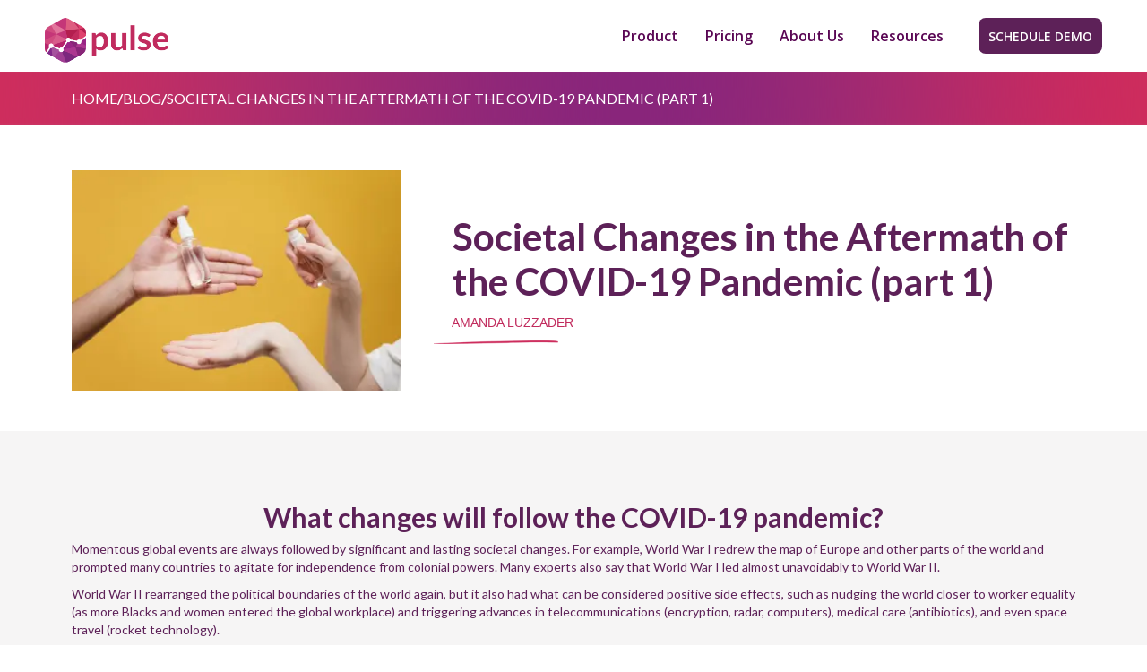

--- FILE ---
content_type: text/html
request_url: https://www.pulseforgood.com/blogpost/what-changes-will-follow-the-covid-19-pandemic
body_size: 8096
content:
<!DOCTYPE html><!-- Last Published: Thu Jan 15 2026 20:44:16 GMT+0000 (Coordinated Universal Time) --><html data-wf-domain="www.pulseforgood.com" data-wf-page="633ba7c8b3b22e22e8976c12" data-wf-site="6328b009f529e6ed8c94dcff" data-wf-collection="633ba7c8b3b22e46df976c10" data-wf-item-slug="what-changes-will-follow-the-covid-19-pandemic"><head><meta charset="utf-8"/><title>Automated Lived Experience Feedback | Pulse For Good</title><meta content="https://cdn.prod.website-files.com/633ba7c875e84d0d18d5d77d/634da1549c4931832e35194d_1.webp" property="og:image"/><meta content="https://cdn.prod.website-files.com/633ba7c875e84d0d18d5d77d/634da1549c4931832e35194d_1.webp" property="twitter:image"/><meta content="width=device-width, initial-scale=1" name="viewport"/><link href="https://cdn.prod.website-files.com/6328b009f529e6ed8c94dcff/css/pulseforgood.webflow.shared.4d8200c5d.min.css" rel="stylesheet" type="text/css" integrity="sha384-TYIAxdlNbvbDVR5XNkWf29zaouV8ae6b0L8OrtkeQP/FZXukv9iG9pi9TXTggF2c" crossorigin="anonymous"/><link href="https://fonts.googleapis.com" rel="preconnect"/><link href="https://fonts.gstatic.com" rel="preconnect" crossorigin="anonymous"/><script src="https://ajax.googleapis.com/ajax/libs/webfont/1.6.26/webfont.js" type="text/javascript"></script><script type="text/javascript">WebFont.load({  google: {    families: ["Open Sans:300,300italic,400,400italic,600,600italic,700,700italic,800,800italic","Lato:100,100italic,300,300italic,400,400italic,700,700italic,900,900italic"]  }});</script><script type="text/javascript">!function(o,c){var n=c.documentElement,t=" w-mod-";n.className+=t+"js",("ontouchstart"in o||o.DocumentTouch&&c instanceof DocumentTouch)&&(n.className+=t+"touch")}(window,document);</script><link href="https://cdn.prod.website-files.com/6328b009f529e6ed8c94dcff/633dcd1068c045a68f2d6817_favicon-32x32.png" rel="shortcut icon" type="image/x-icon"/><link href="https://cdn.prod.website-files.com/6328b009f529e6ed8c94dcff/633ba85e75e84d0081d5dce6_icon-256x256.png" rel="apple-touch-icon"/><script async="" src="https://www.googletagmanager.com/gtag/js?id=UA-124556882-1"></script><script type="text/javascript">window.dataLayer = window.dataLayer || [];function gtag(){dataLayer.push(arguments);}gtag('js', new Date());gtag('config', 'UA-124556882-1', {'anonymize_ip': false});</script><script src="https://www.google.com/recaptcha/api.js" type="text/javascript"></script><style>
  .ellipsis-text-multi {
    display: -webkit-box;
    -webkit-box-orient: vertical;
    -webkit-line-clamp: 5;
    overflow: hidden;
    text-overflow: ellipsis;
  }
  
   .three-line {
    display: -webkit-box;
    -webkit-box-orient: vertical;
    -webkit-line-clamp: 3;
    overflow: hidden;
    text-overflow: ellipsis;
  }
  
</style></head><body><div data-animation="default" data-collapse="medium" data-duration="500" data-easing="ease" data-easing2="ease" role="banner" class="navbar product-navbar w-nav"><div class="nav-container product-nav-container w-container"><div class="nav-content"><a href="/" class="brand-2 w-nav-brand"><img src="https://cdn.prod.website-files.com/6328b009f529e6ed8c94dcff/6328b0cbe72ddc90ba34927a_Homepage.svg" loading="eager" width="94.5" alt="The Pulse For Good Logo" class="image-2"/></a><nav role="navigation" class="nav-menu-3 w-nav-menu"><a href="/product" class="nav-link-3 navlink w-nav-link">Product</a><a href="/pricing" class="nav-link-3 navlink w-nav-link">Pricing</a><a href="/about-us" class="nav-link-3 navlink w-nav-link">About Us</a><a href="/resources-training-tools-and-insights" class="nav-link-3 navlink w-nav-link">Resources</a><a href="/schedule-demo" class="bb-btn mb-show w-button">schedule demo</a><a href="/schedule-demo" class="bb-btn w-button">schedule demo</a></nav><div class="mb-change w-nav-button"><img src="https://cdn.prod.website-files.com/6317ae2c6629691d348c2e6a/6317ae2c6629695d018c2ecc_menu%20(1).png" loading="lazy" alt=""/></div></div></div></div><div class="nav-bottom nav-gradient"><div class="container product-container blog-text-holder"><div class="nav-bottom-wrapper nav-bottom-wrapper-blog"><a href="/" class="nav-bottom-link gradient-nav">Home</a><p class="paragraph-35 gradient-nav">/</p><a href="/blog" class="nav-bottom-link gradient-nav">blog</a><p class="paragraph-35 gradient-nav">/</p><a href="#" class="nav-bottom-link gradient-nav last-link">Societal Changes in the Aftermath of the COVID-19 Pandemic (part 1)</a></div></div></div><div class="blog-post-banner"><div class="container product-container"><div class="blog-post-banner-wrapper"><div id="w-node-d771a2ce-ed42-d4bc-7d19-d8c00ea2665f-e8976c12" class="blog-post-left"><img loading="lazy" alt="" src="https://cdn.prod.website-files.com/633ba7c875e84d0d18d5d77d/634da1549c4931832e35194d_1.webp" class="image-25"/></div><div id="w-node-d771a2ce-ed42-d4bc-7d19-d8c00ea26661-e8976c12" class="blog-post-right"><h1 class="heading-22 blog-header-text">Societal Changes in the Aftermath of the COVID-19 Pandemic (part 1)</h1><p class="paragraph-36">Amanda Luzzader</p><img src="https://cdn.prod.website-files.com/6328b009f529e6ed8c94dcff/632902b507e540b3754ce3c5_Homepage%20(2).png" loading="lazy" width="139" alt="" class="image-29"/></div></div></div></div><div class="vulnerability-gap"><div class="container product-container"><div class="vulnerability-wrapper"><h1 class="heading-23">What changes will follow the COVID-19 pandemic?</h1><div class="rte w-richtext"><p>Momentous global events are always followed by significant and lasting societal changes. For example, World War I redrew the map of Europe and other parts of the world and prompted many countries to agitate for independence from colonial powers. Many experts also say that World War I led almost unavoidably to World War II.</p><p>World War II rearranged the political boundaries of the world again, but it also had what can be considered positive side effects, such as nudging the world closer to worker equality (as more Blacks and women entered the global workplace) and triggering advances in telecommunications (encryption, radar, computers), medical care (antibiotics), and even space travel (rocket technology).</p><p>Of course, many people still remember the days of relatively fuss-free air travel immediately preceding the terror attacks of September 11, 2001, and how everything changed drastically afterward.</p><p>So, what changes will follow the COVID-19 pandemic? Aside from the death toll, which has now surpassed 6 million globally, we’ve already noticed many changes in our daily lives. These include lots of canceled events, ubiquitous hand-sanitizing stations, the emergence of online video gatherings, and the widespread use of medical face masks. In this two-part article, we’ll examine some of the changes the COVID-19 pandemic will bring.</p><h3>The Exposure of Worldwide Healthcare Inequality</h3><p>While it was no secret before the pandemic that certain groups had better access to healthcare than others, the COVID-19 pandemic has strongly underscored a need for drastic change. A recent Forbes article contains this blunt assessment: “The Covid-19 pandemic exposed inequities in global health and the impact of white supremacy.” An article in the journal Nature Medicine states that 40 percent of all COVID-19 cases have come from North America and South America, even though these continents account for less than 15 percent of the world’s population. The article goes on to say, “Pervasive inequality in the Americas has fueled the COVID-19 pandemic and must be tackled.”</p><h3>Working Remotely and from Home</h3><p>One possible upside of the COVID-19 pandemic is that the world of communications technology was ready and willing to help transform the way we work and meet. Millions of people stuck at home during periods of isolation, quarantines, and “shelter in place” still had work to do and paychecks to earn. Companies that discouraged or even forbade working from home were suddenly forced to accommodate working from home and admit that doing so was just as effective as having workers in the workplace (or in some cases, even more effective).</p><p>In a recent feature about working from home published by IT and engineering recruitment agency Apollo Technical, about 16 percent of the global workforce is now working entirely from home, an increase from about 6 percent before the pandemic. The same feature reports that about 62 percent of workers ages 22 to 65 in the United States say they work remotely at least occasionally, and up to 92 percent of Americans expect to work from home at least one day per week going forward.</p><p>These workplace changes have had and will continue to bring about many positive impacts, including monetary savings from driving and traveling less for business, benefits to the environment from decreased fuel emissions worldwide, and the increases in worker efficiency that result from eliminating lengthy commutes.</p><h3>More Big Changes to Travel</h3><p>A report from the BBC states that while the travel industry is starting to make a recovery after recent decreases in COVID-19 cases and reduced risk, travel has changed a lot. Restrictions to and from certain destinations, the use of masks in airports and on airplanes, and certain medical documentation will likely stick around for the time being. But fears of infection, as well as frustrations over restrictions, are changing the way people fly. Worldwide, air travelers seem to be less interested in international travel and booking more domestic trips. The use of rental cars to make short trips without any flights at all is on the rise. To mitigate the risk of infection, air travelers are also booking trips in smaller groups–the massive tour group moving together from place to place may be a thing of the past. Finally, the BBC article states that many people are traveling on shorter notice, booking trips with only about two weeks of lead-time (as opposed to more like five weeks before the pandemic).</p><p>This article will continue in part two, where we’ll examine some of the more unexpected results of the COVID-19 pandemic.</p><p>‍</p></div></div></div></div><div class="article-enjoy"><div class="container product-container"><div class="article-heading"><h1 class="heading-7 tool-heading article-more">From Our Blog: Articles You Might Enjoy</h1><img src="https://cdn.prod.website-files.com/6328b009f529e6ed8c94dcff/632a18a99753e3fc8fe99418_product%20(1).png" loading="lazy" alt=""/></div><div class="w-dyn-list"><div role="list" class="collection-list-3 w-dyn-items w-row"><div role="listitem" class="collection-item w-dyn-item w-col w-col-3"><a href="/blogpost/stop-getting-bad-survey-data-simple-fixes-that-work" class="link-block-7 more-articles w-inline-block"><img loading="lazy" width="300" height="150" src="https://cdn.prod.website-files.com/633ba7c875e84d0d18d5d77d/6967f9759ac8a61002100fe5_Screenshot%202026-01-14%20at%201.14.34%E2%80%AFPM.png" alt="" sizes="(max-width: 479px) 93vw, (max-width: 767px) 300px, (max-width: 1919px) 23vw, 300px" srcset="https://cdn.prod.website-files.com/633ba7c875e84d0d18d5d77d/6967f9759ac8a61002100fe5_Screenshot%202026-01-14%20at%201.14.34%E2%80%AFPM-p-500.png 500w, https://cdn.prod.website-files.com/633ba7c875e84d0d18d5d77d/6967f9759ac8a61002100fe5_Screenshot%202026-01-14%20at%201.14.34%E2%80%AFPM-p-800.png 800w, https://cdn.prod.website-files.com/633ba7c875e84d0d18d5d77d/6967f9759ac8a61002100fe5_Screenshot%202026-01-14%20at%201.14.34%E2%80%AFPM.png 887w" class="image-33"/><img loading="lazy" alt="" src="https://cdn.prod.website-files.com/633ba7c875e84d0d18d5d77d/6967f9759ac8a61002100fe5_Screenshot%202026-01-14%20at%201.14.34%E2%80%AFPM.png" sizes="(max-width: 479px) 96vw, (max-width: 767px) 97vw, (max-width: 991px) 23vw, (max-width: 1919px) 24vw, 25vw" srcset="https://cdn.prod.website-files.com/633ba7c875e84d0d18d5d77d/6967f9759ac8a61002100fe5_Screenshot%202026-01-14%20at%201.14.34%E2%80%AFPM-p-500.png 500w, https://cdn.prod.website-files.com/633ba7c875e84d0d18d5d77d/6967f9759ac8a61002100fe5_Screenshot%202026-01-14%20at%201.14.34%E2%80%AFPM-p-800.png 800w, https://cdn.prod.website-files.com/633ba7c875e84d0d18d5d77d/6967f9759ac8a61002100fe5_Screenshot%202026-01-14%20at%201.14.34%E2%80%AFPM.png 887w" class="shadow-image small-shadow"/><h3 class="heading-38 heading-39">How to Write Better Surveys: Do’s &amp; Don’ts</h3><div class="text-block">Your surveys aren&#x27;t giving you useful insights because of hidden biases and confusing questions but these research-backed fixes from Pulse For Good will help you finally get the clear, actionable feedback you need. Learn the exact wording and formatting strategies that eliminate confusion and boost response quality. </div></a></div><div role="listitem" class="collection-item w-dyn-item w-col w-col-3"><a href="/blogpost/pulse-for-good-faq-answers-to-the-20-most-common-questions-nonprofits-ask" class="link-block-7 more-articles w-inline-block"><img loading="lazy" width="300" height="150" src="https://cdn.prod.website-files.com/633ba7c875e84d0d18d5d77d/6941cac8a530bcb0777f6e5c_FAQ%20Pulse-2.jpeg" alt="" sizes="(max-width: 479px) 93vw, (max-width: 767px) 300px, (max-width: 1919px) 23vw, 300px" srcset="https://cdn.prod.website-files.com/633ba7c875e84d0d18d5d77d/6941cac8a530bcb0777f6e5c_FAQ%20Pulse-2-p-500.jpeg 500w, https://cdn.prod.website-files.com/633ba7c875e84d0d18d5d77d/6941cac8a530bcb0777f6e5c_FAQ%20Pulse-2-p-800.jpeg 800w, https://cdn.prod.website-files.com/633ba7c875e84d0d18d5d77d/6941cac8a530bcb0777f6e5c_FAQ%20Pulse-2-p-1080.jpeg 1080w, https://cdn.prod.website-files.com/633ba7c875e84d0d18d5d77d/6941cac8a530bcb0777f6e5c_FAQ%20Pulse-2-p-1600.jpeg 1600w, https://cdn.prod.website-files.com/633ba7c875e84d0d18d5d77d/6941cac8a530bcb0777f6e5c_FAQ%20Pulse-2.jpeg 1920w" class="image-33"/><img loading="lazy" alt="" src="https://cdn.prod.website-files.com/633ba7c875e84d0d18d5d77d/6941cac8a530bcb0777f6e5c_FAQ%20Pulse-2.jpeg" sizes="(max-width: 479px) 96vw, (max-width: 767px) 97vw, (max-width: 991px) 23vw, (max-width: 1919px) 24vw, 25vw" srcset="https://cdn.prod.website-files.com/633ba7c875e84d0d18d5d77d/6941cac8a530bcb0777f6e5c_FAQ%20Pulse-2-p-500.jpeg 500w, https://cdn.prod.website-files.com/633ba7c875e84d0d18d5d77d/6941cac8a530bcb0777f6e5c_FAQ%20Pulse-2-p-800.jpeg 800w, https://cdn.prod.website-files.com/633ba7c875e84d0d18d5d77d/6941cac8a530bcb0777f6e5c_FAQ%20Pulse-2-p-1080.jpeg 1080w, https://cdn.prod.website-files.com/633ba7c875e84d0d18d5d77d/6941cac8a530bcb0777f6e5c_FAQ%20Pulse-2-p-1600.jpeg 1600w, https://cdn.prod.website-files.com/633ba7c875e84d0d18d5d77d/6941cac8a530bcb0777f6e5c_FAQ%20Pulse-2.jpeg 1920w" class="shadow-image small-shadow"/><h3 class="heading-38 heading-39">Pulse For Good FAQ: Answers to 20 Common Questions Nonprofits Ask</h3><div class="text-block">Below is a comprehensive FAQ covering 20 common questions organizations ask when evaluating Pulse For Good.</div></a></div><div role="listitem" class="collection-item w-dyn-item w-col w-col-3"><a href="/blogpost/how-we-turn-feedback-into-action-through-ai" class="link-block-7 more-articles w-inline-block"><img loading="lazy" width="300" height="150" src="https://cdn.prod.website-files.com/633ba7c875e84d0d18d5d77d/69332b0ce3d33206b43f20c4_feedback-2.png" alt="" sizes="(max-width: 479px) 93vw, (max-width: 767px) 300px, (max-width: 1919px) 23vw, 300px" srcset="https://cdn.prod.website-files.com/633ba7c875e84d0d18d5d77d/69332b0ce3d33206b43f20c4_feedback-2-p-500.png 500w, https://cdn.prod.website-files.com/633ba7c875e84d0d18d5d77d/69332b0ce3d33206b43f20c4_feedback-2-p-800.png 800w, https://cdn.prod.website-files.com/633ba7c875e84d0d18d5d77d/69332b0ce3d33206b43f20c4_feedback-2-p-1080.png 1080w, https://cdn.prod.website-files.com/633ba7c875e84d0d18d5d77d/69332b0ce3d33206b43f20c4_feedback-2-p-1600.png 1600w, https://cdn.prod.website-files.com/633ba7c875e84d0d18d5d77d/69332b0ce3d33206b43f20c4_feedback-2.png 1920w" class="image-33"/><img loading="lazy" alt="" src="https://cdn.prod.website-files.com/633ba7c875e84d0d18d5d77d/69332b0ce3d33206b43f20c4_feedback-2.png" sizes="(max-width: 479px) 96vw, (max-width: 767px) 97vw, (max-width: 991px) 23vw, (max-width: 1919px) 24vw, 25vw" srcset="https://cdn.prod.website-files.com/633ba7c875e84d0d18d5d77d/69332b0ce3d33206b43f20c4_feedback-2-p-500.png 500w, https://cdn.prod.website-files.com/633ba7c875e84d0d18d5d77d/69332b0ce3d33206b43f20c4_feedback-2-p-800.png 800w, https://cdn.prod.website-files.com/633ba7c875e84d0d18d5d77d/69332b0ce3d33206b43f20c4_feedback-2-p-1080.png 1080w, https://cdn.prod.website-files.com/633ba7c875e84d0d18d5d77d/69332b0ce3d33206b43f20c4_feedback-2-p-1600.png 1600w, https://cdn.prod.website-files.com/633ba7c875e84d0d18d5d77d/69332b0ce3d33206b43f20c4_feedback-2.png 1920w" class="shadow-image small-shadow"/><h3 class="heading-38 heading-39">How We Use AI to Turn Feedback Into Action</h3><div class="text-block">Your feedback has a story, our AI helps you hear it.
At Pulse For Good, we built an AI that transforms raw feedback into insights you can feel. It reads emotion, detects trends, filters out noise, and tracks how your organization is growing over time.
With metrics like CSAT, VOCI, TBS, and NPS, you’ll see exactly what your community is saying and how they truly feel.</div></a></div><div role="listitem" class="collection-item w-dyn-item w-col w-col-3"><a href="/blogpost/10-years-a-book-a-podcast-the-credibility-of-listening" class="link-block-7 more-articles w-inline-block"><img loading="lazy" width="300" height="150" src="https://cdn.prod.website-files.com/633ba7c875e84d0d18d5d77d/690921080c91396cd89a350e_2025-07-15_marketing_BookImage_kindle.png" alt="" sizes="(max-width: 479px) 93vw, (max-width: 767px) 300px, (max-width: 1919px) 23vw, 300px" srcset="https://cdn.prod.website-files.com/633ba7c875e84d0d18d5d77d/690921080c91396cd89a350e_2025-07-15_marketing_BookImage_kindle-p-500.png 500w, https://cdn.prod.website-files.com/633ba7c875e84d0d18d5d77d/690921080c91396cd89a350e_2025-07-15_marketing_BookImage_kindle-p-800.png 800w, https://cdn.prod.website-files.com/633ba7c875e84d0d18d5d77d/690921080c91396cd89a350e_2025-07-15_marketing_BookImage_kindle-p-1080.png 1080w, https://cdn.prod.website-files.com/633ba7c875e84d0d18d5d77d/690921080c91396cd89a350e_2025-07-15_marketing_BookImage_kindle.png 1595w" class="image-33"/><img loading="lazy" alt="" src="https://cdn.prod.website-files.com/633ba7c875e84d0d18d5d77d/690921080c91396cd89a350e_2025-07-15_marketing_BookImage_kindle.png" sizes="(max-width: 479px) 96vw, (max-width: 767px) 97vw, (max-width: 991px) 23vw, (max-width: 1919px) 24vw, 25vw" srcset="https://cdn.prod.website-files.com/633ba7c875e84d0d18d5d77d/690921080c91396cd89a350e_2025-07-15_marketing_BookImage_kindle-p-500.png 500w, https://cdn.prod.website-files.com/633ba7c875e84d0d18d5d77d/690921080c91396cd89a350e_2025-07-15_marketing_BookImage_kindle-p-800.png 800w, https://cdn.prod.website-files.com/633ba7c875e84d0d18d5d77d/690921080c91396cd89a350e_2025-07-15_marketing_BookImage_kindle-p-1080.png 1080w, https://cdn.prod.website-files.com/633ba7c875e84d0d18d5d77d/690921080c91396cd89a350e_2025-07-15_marketing_BookImage_kindle.png 1595w" class="shadow-image small-shadow"/><h3 class="heading-38 heading-39">10 Years. A Book. A Podcast. The Credibility of Listening.</h3><div class="text-block">Pulse for Good CEO Blake Kohler, Marc Weaver, and Remington Rainey wrote a book on the importance of feedback and phycological safety in behavioral health, and human resource centers. After 10 years of experience in helping these organizations improve, they decided to share it and help other organizations improve. </div></a></div></div></div></div></div><div class="cta"><div class="container"><div class="div-block-2 autopilot-title cta-title"><h1 class="heading-3 autopilot-heading cta-heading">Didn’t find what you’re looking for?</h1><div class="div-block-4 cta-btn-shape contact-shate"><img src="https://cdn.prod.website-files.com/6328b009f529e6ed8c94dcff/632902b507e540b3754ce3c5_Homepage%20(2).png" loading="lazy" alt="" class="image-4 title-shape cta-title-shape"/></div><div class="div-block-2 cta-btn"><a href="#" class="common-gradient-btn w-inline-block"><p class="paragraph">Contact us</p></a></div></div></div></div><section class="footer-light mt-0"><div class="container"><div class="footer-wrapper-two"><a href="/" class="w-inline-block"><div class="div-block-18"><img src="https://cdn.prod.website-files.com/6328b009f529e6ed8c94dcff/633b2043b37c8058f80535bb_white.png" loading="lazy" alt="White Pulse For Good Logo" class="image-32"/></div></a><div class="footer-block-two"><div class="footer-title">Product</div><a href="/product" class="footer-link-to">features</a><a href="/client-feedback---satisfaction-tracking" class="footer-link-to">customers</a><a href="/pricing" class="footer-link-to">pricing</a><a href="/candid" class="footer-link-to">Candid</a><a href="/who-we-serve" class="footer-link-to">markets</a><a href="/accreditation" class="footer-link-to">Accreditation</a><a href="/the-future-of-behavioral-health-feedback-pulse-for-good-download-report" class="footer-link-to">White Paper Report</a></div><footer id="Diversity-Equality-Inclusion" class="footer-block-two"><div class="footer-title">use cases</div><a href="/use-cases/volunteer-feedback" class="footer-link-to">volunteer Feedback</a><a href="/use-cases/employee-surveys" class="footer-link-to">employees surveys</a><a href="/use-cases/landlord-surveys" class="footer-link-to">landlord surveys</a><a href="/use-cases/rescue-missions" class="footer-link-to">rescue missions</a><a href="/use-cases/housing-authorities" class="footer-link-to">housing authorities</a><a id="link-16" href="/use-cases/lived-experience" class="link-16 footer-link-to">Lived Experience</a><a href="#" class="link-14 footer-link-to">Diversity, Equality, Inclusion</a></footer><div class="footer-block-two"><div class="footer-title">resources</div><a href="https://kiosk.pulseforgood.com" target="_blank" class="footer-link-to">Login</a><a href="/help" class="footer-link-to">help</a><a href="/privacy-policy" class="footer-link-to">privacy policy</a></div><div class="footer-block-two"><div class="footer-title">company</div><a href="/about-us" class="footer-link-to">About</a><a href="/press-pulse4good-newsroom" class="footer-link-to">media kit</a><a href="/blog" class="footer-link-to">blog</a><a href="https://pulseforgood.notion.site/Pulse-Careers-6d2e4ddc8b5f4de5803daacf9e6c6f53" target="_blank" class="footer-link-to">Careers</a></div><div class="footer-block-two"><a href="#" class="support-link">support@pulseforgood.com</a><div class="footer-social"><a href="https://www.facebook.com/pulseforgood/" target="_blank" class="w-inline-block"><img src="https://cdn.prod.website-files.com/6328b009f529e6ed8c94dcff/633b1bad6e150df3559a33c6_icons8-facebook-96.png" loading="lazy" width="50" height="Auto" alt="Facebook logo"/></a><a href="https://twitter.com/PulseForGood" target="_blank" class="w-inline-block"><img src="https://cdn.prod.website-files.com/6328b009f529e6ed8c94dcff/633b1c4ba9493bec1234b983_icons8-twitter-squared-96.png" loading="lazy" width="50" alt="Twitter logo "/></a><a href="https://www.linkedin.com/company/pulseforgood/" target="_blank" class="w-inline-block"><img src="https://cdn.prod.website-files.com/6328b009f529e6ed8c94dcff/633b1c4bfef1339c8a8c2aef_icons8-linkedin-96.png" loading="lazy" width="50" alt="Linkedin Logo"/></a></div><h5 class="heading-10">subscribe to Our newsletter</h5><div class="w-form"><form id="email-form" name="email-form" data-name="Email Form" action="https://pulseforgood.us19.list-manage.com/subscribe/post?u=232cb66eeaba1029ba1937bdf&amp;amp;id=9fb73702d5&amp;amp;f_id=00de84e4f0" method="post" class="form" data-wf-page-id="633ba7c8b3b22e22e8976c12" data-wf-element-id="7071973b-b31c-e642-454a-aac21b28ced0"><input class="text-field w-input" maxlength="256" name="EMAIL" data-name="EMAIL" placeholder="Your Email" type="email" id="EMAIL-3" required=""/><input type="submit" data-wait="Please wait..." class="brand-btn tech-btn subscribe-btn w-button" value="Subscribe"/></form><div class="w-form-done"><div>Thank you! Your submission has been received!</div></div><div class="w-form-fail"><div>Oops! Something went wrong while submitting the form.</div></div></div></div></div></div></section><script src="https://d3e54v103j8qbb.cloudfront.net/js/jquery-3.5.1.min.dc5e7f18c8.js?site=6328b009f529e6ed8c94dcff" type="text/javascript" integrity="sha256-9/aliU8dGd2tb6OSsuzixeV4y/faTqgFtohetphbbj0=" crossorigin="anonymous"></script><script src="https://cdn.prod.website-files.com/6328b009f529e6ed8c94dcff/js/webflow.schunk.1579853893c68c01.js" type="text/javascript" integrity="sha384-S1x13cZ9kHW7JVBru2t1hX6q08sKPvLF0dUQW/Cgkfwsi3DVitZ8UaSpC46QJhvU" crossorigin="anonymous"></script><script src="https://cdn.prod.website-files.com/6328b009f529e6ed8c94dcff/js/webflow.b049d1f4.3baead785c62a8be.js" type="text/javascript" integrity="sha384-XVtvT6WxMmuq3+slRLjoJZF0F0RdBXPGbjwWoi1msNNKSdI9TL57AZIHiTf0/urz" crossorigin="anonymous"></script>

<script type="text/javascript">
_linkedin_partner_id = "2186346";
window._linkedin_data_partner_ids = window._linkedin_data_partner_ids || [];
window._linkedin_data_partner_ids.push(_linkedin_partner_id);
</script><script type="text/javascript">
(function(l) {
if (!l){window.lintrk = function(a,b){window.lintrk.q.push([a,b])};
window.lintrk.q=[]}
var s = document.getElementsByTagName("script")[0];
var b = document.createElement("script");
b.type = "text/javascript";b.async = true;
b.src = "https://snap.licdn.com/li.lms-analytics/insight.min.js";
s.parentNode.insertBefore(b, s);})(window.lintrk);
</script>
<noscript>
<img height="1" width="1" style="display:none;" alt="" src="https://px.ads.linkedin.com/collect/?pid=2186346&fmt=gif" />
</noscript></body></html>

--- FILE ---
content_type: text/css
request_url: https://cdn.prod.website-files.com/6328b009f529e6ed8c94dcff/css/pulseforgood.webflow.shared.4d8200c5d.min.css
body_size: 36694
content:
html{-webkit-text-size-adjust:100%;-ms-text-size-adjust:100%;font-family:sans-serif}body{margin:0}article,aside,details,figcaption,figure,footer,header,hgroup,main,menu,nav,section,summary{display:block}audio,canvas,progress,video{vertical-align:baseline;display:inline-block}audio:not([controls]){height:0;display:none}[hidden],template{display:none}a{background-color:#0000}a:active,a:hover{outline:0}abbr[title]{border-bottom:1px dotted}b,strong{font-weight:700}dfn{font-style:italic}h1{margin:.67em 0;font-size:2em}mark{color:#000;background:#ff0}small{font-size:80%}sub,sup{vertical-align:baseline;font-size:75%;line-height:0;position:relative}sup{top:-.5em}sub{bottom:-.25em}img{border:0}svg:not(:root){overflow:hidden}hr{box-sizing:content-box;height:0}pre{overflow:auto}code,kbd,pre,samp{font-family:monospace;font-size:1em}button,input,optgroup,select,textarea{color:inherit;font:inherit;margin:0}button{overflow:visible}button,select{text-transform:none}button,html input[type=button],input[type=reset]{-webkit-appearance:button;cursor:pointer}button[disabled],html input[disabled]{cursor:default}button::-moz-focus-inner,input::-moz-focus-inner{border:0;padding:0}input{line-height:normal}input[type=checkbox],input[type=radio]{box-sizing:border-box;padding:0}input[type=number]::-webkit-inner-spin-button,input[type=number]::-webkit-outer-spin-button{height:auto}input[type=search]{-webkit-appearance:none}input[type=search]::-webkit-search-cancel-button,input[type=search]::-webkit-search-decoration{-webkit-appearance:none}legend{border:0;padding:0}textarea{overflow:auto}optgroup{font-weight:700}table{border-collapse:collapse;border-spacing:0}td,th{padding:0}@font-face{font-family:webflow-icons;src:url([data-uri])format("truetype");font-weight:400;font-style:normal}[class^=w-icon-],[class*=\ w-icon-]{speak:none;font-variant:normal;text-transform:none;-webkit-font-smoothing:antialiased;-moz-osx-font-smoothing:grayscale;font-style:normal;font-weight:400;line-height:1;font-family:webflow-icons!important}.w-icon-slider-right:before{content:""}.w-icon-slider-left:before{content:""}.w-icon-nav-menu:before{content:""}.w-icon-arrow-down:before,.w-icon-dropdown-toggle:before{content:""}.w-icon-file-upload-remove:before{content:""}.w-icon-file-upload-icon:before{content:""}*{box-sizing:border-box}html{height:100%}body{color:#333;background-color:#fff;min-height:100%;margin:0;font-family:Arial,sans-serif;font-size:14px;line-height:20px}img{vertical-align:middle;max-width:100%;display:inline-block}html.w-mod-touch *{background-attachment:scroll!important}.w-block{display:block}.w-inline-block{max-width:100%;display:inline-block}.w-clearfix:before,.w-clearfix:after{content:" ";grid-area:1/1/2/2;display:table}.w-clearfix:after{clear:both}.w-hidden{display:none}.w-button{color:#fff;line-height:inherit;cursor:pointer;background-color:#3898ec;border:0;border-radius:0;padding:9px 15px;text-decoration:none;display:inline-block}input.w-button{-webkit-appearance:button}html[data-w-dynpage] [data-w-cloak]{color:#0000!important}.w-code-block{margin:unset}pre.w-code-block code{all:inherit}.w-optimization{display:contents}.w-webflow-badge,.w-webflow-badge>img{box-sizing:unset;width:unset;height:unset;max-height:unset;max-width:unset;min-height:unset;min-width:unset;margin:unset;padding:unset;float:unset;clear:unset;border:unset;border-radius:unset;background:unset;background-image:unset;background-position:unset;background-size:unset;background-repeat:unset;background-origin:unset;background-clip:unset;background-attachment:unset;background-color:unset;box-shadow:unset;transform:unset;direction:unset;font-family:unset;font-weight:unset;color:unset;font-size:unset;line-height:unset;font-style:unset;font-variant:unset;text-align:unset;letter-spacing:unset;-webkit-text-decoration:unset;text-decoration:unset;text-indent:unset;text-transform:unset;list-style-type:unset;text-shadow:unset;vertical-align:unset;cursor:unset;white-space:unset;word-break:unset;word-spacing:unset;word-wrap:unset;transition:unset}.w-webflow-badge{white-space:nowrap;cursor:pointer;box-shadow:0 0 0 1px #0000001a,0 1px 3px #0000001a;visibility:visible!important;opacity:1!important;z-index:2147483647!important;color:#aaadb0!important;overflow:unset!important;background-color:#fff!important;border-radius:3px!important;width:auto!important;height:auto!important;margin:0!important;padding:6px!important;font-size:12px!important;line-height:14px!important;text-decoration:none!important;display:inline-block!important;position:fixed!important;inset:auto 12px 12px auto!important;transform:none!important}.w-webflow-badge>img{position:unset;visibility:unset!important;opacity:1!important;vertical-align:middle!important;display:inline-block!important}h1,h2,h3,h4,h5,h6{margin-bottom:10px;font-weight:700}h1{margin-top:20px;font-size:38px;line-height:44px}h2{margin-top:20px;font-size:32px;line-height:36px}h3{margin-top:20px;font-size:24px;line-height:30px}h4{margin-top:10px;font-size:18px;line-height:24px}h5{margin-top:10px;font-size:14px;line-height:20px}h6{margin-top:10px;font-size:12px;line-height:18px}p{margin-top:0;margin-bottom:10px}blockquote{border-left:5px solid #e2e2e2;margin:0 0 10px;padding:10px 20px;font-size:18px;line-height:22px}figure{margin:0 0 10px}figcaption{text-align:center;margin-top:5px}ul,ol{margin-top:0;margin-bottom:10px;padding-left:40px}.w-list-unstyled{padding-left:0;list-style:none}.w-embed:before,.w-embed:after{content:" ";grid-area:1/1/2/2;display:table}.w-embed:after{clear:both}.w-video{width:100%;padding:0;position:relative}.w-video iframe,.w-video object,.w-video embed{border:none;width:100%;height:100%;position:absolute;top:0;left:0}fieldset{border:0;margin:0;padding:0}button,[type=button],[type=reset]{cursor:pointer;-webkit-appearance:button;border:0}.w-form{margin:0 0 15px}.w-form-done{text-align:center;background-color:#ddd;padding:20px;display:none}.w-form-fail{background-color:#ffdede;margin-top:10px;padding:10px;display:none}label{margin-bottom:5px;font-weight:700;display:block}.w-input,.w-select{color:#333;vertical-align:middle;background-color:#fff;border:1px solid #ccc;width:100%;height:38px;margin-bottom:10px;padding:8px 12px;font-size:14px;line-height:1.42857;display:block}.w-input::placeholder,.w-select::placeholder{color:#999}.w-input:focus,.w-select:focus{border-color:#3898ec;outline:0}.w-input[disabled],.w-select[disabled],.w-input[readonly],.w-select[readonly],fieldset[disabled] .w-input,fieldset[disabled] .w-select{cursor:not-allowed}.w-input[disabled]:not(.w-input-disabled),.w-select[disabled]:not(.w-input-disabled),.w-input[readonly],.w-select[readonly],fieldset[disabled]:not(.w-input-disabled) .w-input,fieldset[disabled]:not(.w-input-disabled) .w-select{background-color:#eee}textarea.w-input,textarea.w-select{height:auto}.w-select{background-color:#f3f3f3}.w-select[multiple]{height:auto}.w-form-label{cursor:pointer;margin-bottom:0;font-weight:400;display:inline-block}.w-radio{margin-bottom:5px;padding-left:20px;display:block}.w-radio:before,.w-radio:after{content:" ";grid-area:1/1/2/2;display:table}.w-radio:after{clear:both}.w-radio-input{float:left;margin:3px 0 0 -20px;line-height:normal}.w-file-upload{margin-bottom:10px;display:block}.w-file-upload-input{opacity:0;z-index:-100;width:.1px;height:.1px;position:absolute;overflow:hidden}.w-file-upload-default,.w-file-upload-uploading,.w-file-upload-success{color:#333;display:inline-block}.w-file-upload-error{margin-top:10px;display:block}.w-file-upload-default.w-hidden,.w-file-upload-uploading.w-hidden,.w-file-upload-error.w-hidden,.w-file-upload-success.w-hidden{display:none}.w-file-upload-uploading-btn{cursor:pointer;background-color:#fafafa;border:1px solid #ccc;margin:0;padding:8px 12px;font-size:14px;font-weight:400;display:flex}.w-file-upload-file{background-color:#fafafa;border:1px solid #ccc;flex-grow:1;justify-content:space-between;margin:0;padding:8px 9px 8px 11px;display:flex}.w-file-upload-file-name{font-size:14px;font-weight:400;display:block}.w-file-remove-link{cursor:pointer;width:auto;height:auto;margin-top:3px;margin-left:10px;padding:3px;display:block}.w-icon-file-upload-remove{margin:auto;font-size:10px}.w-file-upload-error-msg{color:#ea384c;padding:2px 0;display:inline-block}.w-file-upload-info{padding:0 12px;line-height:38px;display:inline-block}.w-file-upload-label{cursor:pointer;background-color:#fafafa;border:1px solid #ccc;margin:0;padding:8px 12px;font-size:14px;font-weight:400;display:inline-block}.w-icon-file-upload-icon,.w-icon-file-upload-uploading{width:20px;margin-right:8px;display:inline-block}.w-icon-file-upload-uploading{height:20px}.w-container{max-width:940px;margin-left:auto;margin-right:auto}.w-container:before,.w-container:after{content:" ";grid-area:1/1/2/2;display:table}.w-container:after{clear:both}.w-container .w-row{margin-left:-10px;margin-right:-10px}.w-row:before,.w-row:after{content:" ";grid-area:1/1/2/2;display:table}.w-row:after{clear:both}.w-row .w-row{margin-left:0;margin-right:0}.w-col{float:left;width:100%;min-height:1px;padding-left:10px;padding-right:10px;position:relative}.w-col .w-col{padding-left:0;padding-right:0}.w-col-1{width:8.33333%}.w-col-2{width:16.6667%}.w-col-3{width:25%}.w-col-4{width:33.3333%}.w-col-5{width:41.6667%}.w-col-6{width:50%}.w-col-7{width:58.3333%}.w-col-8{width:66.6667%}.w-col-9{width:75%}.w-col-10{width:83.3333%}.w-col-11{width:91.6667%}.w-col-12{width:100%}.w-hidden-main{display:none!important}@media screen and (max-width:991px){.w-container{max-width:728px}.w-hidden-main{display:inherit!important}.w-hidden-medium{display:none!important}.w-col-medium-1{width:8.33333%}.w-col-medium-2{width:16.6667%}.w-col-medium-3{width:25%}.w-col-medium-4{width:33.3333%}.w-col-medium-5{width:41.6667%}.w-col-medium-6{width:50%}.w-col-medium-7{width:58.3333%}.w-col-medium-8{width:66.6667%}.w-col-medium-9{width:75%}.w-col-medium-10{width:83.3333%}.w-col-medium-11{width:91.6667%}.w-col-medium-12{width:100%}.w-col-stack{width:100%;left:auto;right:auto}}@media screen and (max-width:767px){.w-hidden-main,.w-hidden-medium{display:inherit!important}.w-hidden-small{display:none!important}.w-row,.w-container .w-row{margin-left:0;margin-right:0}.w-col{width:100%;left:auto;right:auto}.w-col-small-1{width:8.33333%}.w-col-small-2{width:16.6667%}.w-col-small-3{width:25%}.w-col-small-4{width:33.3333%}.w-col-small-5{width:41.6667%}.w-col-small-6{width:50%}.w-col-small-7{width:58.3333%}.w-col-small-8{width:66.6667%}.w-col-small-9{width:75%}.w-col-small-10{width:83.3333%}.w-col-small-11{width:91.6667%}.w-col-small-12{width:100%}}@media screen and (max-width:479px){.w-container{max-width:none}.w-hidden-main,.w-hidden-medium,.w-hidden-small{display:inherit!important}.w-hidden-tiny{display:none!important}.w-col{width:100%}.w-col-tiny-1{width:8.33333%}.w-col-tiny-2{width:16.6667%}.w-col-tiny-3{width:25%}.w-col-tiny-4{width:33.3333%}.w-col-tiny-5{width:41.6667%}.w-col-tiny-6{width:50%}.w-col-tiny-7{width:58.3333%}.w-col-tiny-8{width:66.6667%}.w-col-tiny-9{width:75%}.w-col-tiny-10{width:83.3333%}.w-col-tiny-11{width:91.6667%}.w-col-tiny-12{width:100%}}.w-widget{position:relative}.w-widget-map{width:100%;height:400px}.w-widget-map label{width:auto;display:inline}.w-widget-map img{max-width:inherit}.w-widget-map .gm-style-iw{text-align:center}.w-widget-map .gm-style-iw>button{display:none!important}.w-widget-twitter{overflow:hidden}.w-widget-twitter-count-shim{vertical-align:top;text-align:center;background:#fff;border:1px solid #758696;border-radius:3px;width:28px;height:20px;display:inline-block;position:relative}.w-widget-twitter-count-shim *{pointer-events:none;-webkit-user-select:none;user-select:none}.w-widget-twitter-count-shim .w-widget-twitter-count-inner{text-align:center;color:#999;font-family:serif;font-size:15px;line-height:12px;position:relative}.w-widget-twitter-count-shim .w-widget-twitter-count-clear{display:block;position:relative}.w-widget-twitter-count-shim.w--large{width:36px;height:28px}.w-widget-twitter-count-shim.w--large .w-widget-twitter-count-inner{font-size:18px;line-height:18px}.w-widget-twitter-count-shim:not(.w--vertical){margin-left:5px;margin-right:8px}.w-widget-twitter-count-shim:not(.w--vertical).w--large{margin-left:6px}.w-widget-twitter-count-shim:not(.w--vertical):before,.w-widget-twitter-count-shim:not(.w--vertical):after{content:" ";pointer-events:none;border:solid #0000;width:0;height:0;position:absolute;top:50%;left:0}.w-widget-twitter-count-shim:not(.w--vertical):before{border-width:4px;border-color:#75869600 #5d6c7b #75869600 #75869600;margin-top:-4px;margin-left:-9px}.w-widget-twitter-count-shim:not(.w--vertical).w--large:before{border-width:5px;margin-top:-5px;margin-left:-10px}.w-widget-twitter-count-shim:not(.w--vertical):after{border-width:4px;border-color:#fff0 #fff #fff0 #fff0;margin-top:-4px;margin-left:-8px}.w-widget-twitter-count-shim:not(.w--vertical).w--large:after{border-width:5px;margin-top:-5px;margin-left:-9px}.w-widget-twitter-count-shim.w--vertical{width:61px;height:33px;margin-bottom:8px}.w-widget-twitter-count-shim.w--vertical:before,.w-widget-twitter-count-shim.w--vertical:after{content:" ";pointer-events:none;border:solid #0000;width:0;height:0;position:absolute;top:100%;left:50%}.w-widget-twitter-count-shim.w--vertical:before{border-width:5px;border-color:#5d6c7b #75869600 #75869600;margin-left:-5px}.w-widget-twitter-count-shim.w--vertical:after{border-width:4px;border-color:#fff #fff0 #fff0;margin-left:-4px}.w-widget-twitter-count-shim.w--vertical .w-widget-twitter-count-inner{font-size:18px;line-height:22px}.w-widget-twitter-count-shim.w--vertical.w--large{width:76px}.w-background-video{color:#fff;height:500px;position:relative;overflow:hidden}.w-background-video>video{object-fit:cover;z-index:-100;background-position:50%;background-size:cover;width:100%;height:100%;margin:auto;position:absolute;inset:-100%}.w-background-video>video::-webkit-media-controls-start-playback-button{-webkit-appearance:none;display:none!important}.w-background-video--control{background-color:#0000;padding:0;position:absolute;bottom:1em;right:1em}.w-background-video--control>[hidden]{display:none!important}.w-slider{text-align:center;clear:both;-webkit-tap-highlight-color:#0000;tap-highlight-color:#0000;background:#ddd;height:300px;position:relative}.w-slider-mask{z-index:1;white-space:nowrap;height:100%;display:block;position:relative;left:0;right:0;overflow:hidden}.w-slide{vertical-align:top;white-space:normal;text-align:left;width:100%;height:100%;display:inline-block;position:relative}.w-slider-nav{z-index:2;text-align:center;-webkit-tap-highlight-color:#0000;tap-highlight-color:#0000;height:40px;margin:auto;padding-top:10px;position:absolute;inset:auto 0 0}.w-slider-nav.w-round>div{border-radius:100%}.w-slider-nav.w-num>div{font-size:inherit;line-height:inherit;width:auto;height:auto;padding:.2em .5em}.w-slider-nav.w-shadow>div{box-shadow:0 0 3px #3336}.w-slider-nav-invert{color:#fff}.w-slider-nav-invert>div{background-color:#2226}.w-slider-nav-invert>div.w-active{background-color:#222}.w-slider-dot{cursor:pointer;background-color:#fff6;width:1em;height:1em;margin:0 3px .5em;transition:background-color .1s,color .1s;display:inline-block;position:relative}.w-slider-dot.w-active{background-color:#fff}.w-slider-dot:focus{outline:none;box-shadow:0 0 0 2px #fff}.w-slider-dot:focus.w-active{box-shadow:none}.w-slider-arrow-left,.w-slider-arrow-right{cursor:pointer;color:#fff;-webkit-tap-highlight-color:#0000;tap-highlight-color:#0000;-webkit-user-select:none;user-select:none;width:80px;margin:auto;font-size:40px;position:absolute;inset:0;overflow:hidden}.w-slider-arrow-left [class^=w-icon-],.w-slider-arrow-right [class^=w-icon-],.w-slider-arrow-left [class*=\ w-icon-],.w-slider-arrow-right [class*=\ w-icon-]{position:absolute}.w-slider-arrow-left:focus,.w-slider-arrow-right:focus{outline:0}.w-slider-arrow-left{z-index:3;right:auto}.w-slider-arrow-right{z-index:4;left:auto}.w-icon-slider-left,.w-icon-slider-right{width:1em;height:1em;margin:auto;inset:0}.w-slider-aria-label{clip:rect(0 0 0 0);border:0;width:1px;height:1px;margin:-1px;padding:0;position:absolute;overflow:hidden}.w-slider-force-show{display:block!important}.w-dropdown{text-align:left;z-index:900;margin-left:auto;margin-right:auto;display:inline-block;position:relative}.w-dropdown-btn,.w-dropdown-toggle,.w-dropdown-link{vertical-align:top;color:#222;text-align:left;white-space:nowrap;margin-left:auto;margin-right:auto;padding:20px;text-decoration:none;position:relative}.w-dropdown-toggle{-webkit-user-select:none;user-select:none;cursor:pointer;padding-right:40px;display:inline-block}.w-dropdown-toggle:focus{outline:0}.w-icon-dropdown-toggle{width:1em;height:1em;margin:auto 20px auto auto;position:absolute;top:0;bottom:0;right:0}.w-dropdown-list{background:#ddd;min-width:100%;display:none;position:absolute}.w-dropdown-list.w--open{display:block}.w-dropdown-link{color:#222;padding:10px 20px;display:block}.w-dropdown-link.w--current{color:#0082f3}.w-dropdown-link:focus{outline:0}@media screen and (max-width:767px){.w-nav-brand{padding-left:10px}}.w-lightbox-backdrop{cursor:auto;letter-spacing:normal;text-indent:0;text-shadow:none;text-transform:none;visibility:visible;white-space:normal;word-break:normal;word-spacing:normal;word-wrap:normal;color:#fff;text-align:center;z-index:2000;opacity:0;-webkit-user-select:none;-moz-user-select:none;-webkit-tap-highlight-color:transparent;background:#000000e6;outline:0;font-family:Helvetica Neue,Helvetica,Ubuntu,Segoe UI,Verdana,sans-serif;font-size:17px;font-style:normal;font-weight:300;line-height:1.2;list-style:disc;position:fixed;inset:0;-webkit-transform:translate(0)}.w-lightbox-backdrop,.w-lightbox-container{-webkit-overflow-scrolling:touch;height:100%;overflow:auto}.w-lightbox-content{height:100vh;position:relative;overflow:hidden}.w-lightbox-view{opacity:0;width:100vw;height:100vh;position:absolute}.w-lightbox-view:before{content:"";height:100vh}.w-lightbox-group,.w-lightbox-group .w-lightbox-view,.w-lightbox-group .w-lightbox-view:before{height:86vh}.w-lightbox-frame,.w-lightbox-view:before{vertical-align:middle;display:inline-block}.w-lightbox-figure{margin:0;position:relative}.w-lightbox-group .w-lightbox-figure{cursor:pointer}.w-lightbox-img{width:auto;max-width:none;height:auto}.w-lightbox-image{float:none;max-width:100vw;max-height:100vh;display:block}.w-lightbox-group .w-lightbox-image{max-height:86vh}.w-lightbox-caption{text-align:left;text-overflow:ellipsis;white-space:nowrap;background:#0006;padding:.5em 1em;position:absolute;bottom:0;left:0;right:0;overflow:hidden}.w-lightbox-embed{width:100%;height:100%;position:absolute;inset:0}.w-lightbox-control{cursor:pointer;background-position:50%;background-repeat:no-repeat;background-size:24px;width:4em;transition:all .3s;position:absolute;top:0}.w-lightbox-left{background-image:url([data-uri]);display:none;bottom:0;left:0}.w-lightbox-right{background-image:url([data-uri]);display:none;bottom:0;right:0}.w-lightbox-close{background-image:url([data-uri]);background-size:18px;height:2.6em;right:0}.w-lightbox-strip{white-space:nowrap;padding:0 1vh;line-height:0;position:absolute;bottom:0;left:0;right:0;overflow:auto hidden}.w-lightbox-item{box-sizing:content-box;cursor:pointer;width:10vh;padding:2vh 1vh;display:inline-block;-webkit-transform:translate(0,0)}.w-lightbox-active{opacity:.3}.w-lightbox-thumbnail{background:#222;height:10vh;position:relative;overflow:hidden}.w-lightbox-thumbnail-image{position:absolute;top:0;left:0}.w-lightbox-thumbnail .w-lightbox-tall{width:100%;top:50%;transform:translateY(-50%)}.w-lightbox-thumbnail .w-lightbox-wide{height:100%;left:50%;transform:translate(-50%)}.w-lightbox-spinner{box-sizing:border-box;border:5px solid #0006;border-radius:50%;width:40px;height:40px;margin-top:-20px;margin-left:-20px;animation:.8s linear infinite spin;position:absolute;top:50%;left:50%}.w-lightbox-spinner:after{content:"";border:3px solid #0000;border-bottom-color:#fff;border-radius:50%;position:absolute;inset:-4px}.w-lightbox-hide{display:none}.w-lightbox-noscroll{overflow:hidden}@media (min-width:768px){.w-lightbox-content{height:96vh;margin-top:2vh}.w-lightbox-view,.w-lightbox-view:before{height:96vh}.w-lightbox-group,.w-lightbox-group .w-lightbox-view,.w-lightbox-group .w-lightbox-view:before{height:84vh}.w-lightbox-image{max-width:96vw;max-height:96vh}.w-lightbox-group .w-lightbox-image{max-width:82.3vw;max-height:84vh}.w-lightbox-left,.w-lightbox-right{opacity:.5;display:block}.w-lightbox-close{opacity:.8}.w-lightbox-control:hover{opacity:1}}.w-lightbox-inactive,.w-lightbox-inactive:hover{opacity:0}.w-richtext:before,.w-richtext:after{content:" ";grid-area:1/1/2/2;display:table}.w-richtext:after{clear:both}.w-richtext[contenteditable=true]:before,.w-richtext[contenteditable=true]:after{white-space:initial}.w-richtext ol,.w-richtext ul{overflow:hidden}.w-richtext .w-richtext-figure-selected.w-richtext-figure-type-video div:after,.w-richtext .w-richtext-figure-selected[data-rt-type=video] div:after,.w-richtext .w-richtext-figure-selected.w-richtext-figure-type-image div,.w-richtext .w-richtext-figure-selected[data-rt-type=image] div{outline:2px solid #2895f7}.w-richtext figure.w-richtext-figure-type-video>div:after,.w-richtext figure[data-rt-type=video]>div:after{content:"";display:none;position:absolute;inset:0}.w-richtext figure{max-width:60%;position:relative}.w-richtext figure>div:before{cursor:default!important}.w-richtext figure img{width:100%}.w-richtext figure figcaption.w-richtext-figcaption-placeholder{opacity:.6}.w-richtext figure div{color:#0000;font-size:0}.w-richtext figure.w-richtext-figure-type-image,.w-richtext figure[data-rt-type=image]{display:table}.w-richtext figure.w-richtext-figure-type-image>div,.w-richtext figure[data-rt-type=image]>div{display:inline-block}.w-richtext figure.w-richtext-figure-type-image>figcaption,.w-richtext figure[data-rt-type=image]>figcaption{caption-side:bottom;display:table-caption}.w-richtext figure.w-richtext-figure-type-video,.w-richtext figure[data-rt-type=video]{width:60%;height:0}.w-richtext figure.w-richtext-figure-type-video iframe,.w-richtext figure[data-rt-type=video] iframe{width:100%;height:100%;position:absolute;top:0;left:0}.w-richtext figure.w-richtext-figure-type-video>div,.w-richtext figure[data-rt-type=video]>div{width:100%}.w-richtext figure.w-richtext-align-center{clear:both;margin-left:auto;margin-right:auto}.w-richtext figure.w-richtext-align-center.w-richtext-figure-type-image>div,.w-richtext figure.w-richtext-align-center[data-rt-type=image]>div{max-width:100%}.w-richtext figure.w-richtext-align-normal{clear:both}.w-richtext figure.w-richtext-align-fullwidth{text-align:center;clear:both;width:100%;max-width:100%;margin-left:auto;margin-right:auto;display:block}.w-richtext figure.w-richtext-align-fullwidth>div{padding-bottom:inherit;display:inline-block}.w-richtext figure.w-richtext-align-fullwidth>figcaption{display:block}.w-richtext figure.w-richtext-align-floatleft{float:left;clear:none;margin-right:15px}.w-richtext figure.w-richtext-align-floatright{float:right;clear:none;margin-left:15px}.w-nav{z-index:1000;background:#ddd;position:relative}.w-nav:before,.w-nav:after{content:" ";grid-area:1/1/2/2;display:table}.w-nav:after{clear:both}.w-nav-brand{float:left;color:#333;text-decoration:none;position:relative}.w-nav-link{vertical-align:top;color:#222;text-align:left;margin-left:auto;margin-right:auto;padding:20px;text-decoration:none;display:inline-block;position:relative}.w-nav-link.w--current{color:#0082f3}.w-nav-menu{float:right;position:relative}[data-nav-menu-open]{text-align:center;background:#c8c8c8;min-width:200px;position:absolute;top:100%;left:0;right:0;overflow:visible;display:block!important}.w--nav-link-open{display:block;position:relative}.w-nav-overlay{width:100%;display:none;position:absolute;top:100%;left:0;right:0;overflow:hidden}.w-nav-overlay [data-nav-menu-open]{top:0}.w-nav[data-animation=over-left] .w-nav-overlay{width:auto}.w-nav[data-animation=over-left] .w-nav-overlay,.w-nav[data-animation=over-left] [data-nav-menu-open]{z-index:1;top:0;right:auto}.w-nav[data-animation=over-right] .w-nav-overlay{width:auto}.w-nav[data-animation=over-right] .w-nav-overlay,.w-nav[data-animation=over-right] [data-nav-menu-open]{z-index:1;top:0;left:auto}.w-nav-button{float:right;cursor:pointer;-webkit-tap-highlight-color:#0000;tap-highlight-color:#0000;-webkit-user-select:none;user-select:none;padding:18px;font-size:24px;display:none;position:relative}.w-nav-button:focus{outline:0}.w-nav-button.w--open{color:#fff;background-color:#c8c8c8}.w-nav[data-collapse=all] .w-nav-menu{display:none}.w-nav[data-collapse=all] .w-nav-button,.w--nav-dropdown-open,.w--nav-dropdown-toggle-open{display:block}.w--nav-dropdown-list-open{position:static}@media screen and (max-width:991px){.w-nav[data-collapse=medium] .w-nav-menu{display:none}.w-nav[data-collapse=medium] .w-nav-button{display:block}}@media screen and (max-width:767px){.w-nav[data-collapse=small] .w-nav-menu{display:none}.w-nav[data-collapse=small] .w-nav-button{display:block}.w-nav-brand{padding-left:10px}}@media screen and (max-width:479px){.w-nav[data-collapse=tiny] .w-nav-menu{display:none}.w-nav[data-collapse=tiny] .w-nav-button{display:block}}.w-tabs{position:relative}.w-tabs:before,.w-tabs:after{content:" ";grid-area:1/1/2/2;display:table}.w-tabs:after{clear:both}.w-tab-menu{position:relative}.w-tab-link{vertical-align:top;text-align:left;cursor:pointer;color:#222;background-color:#ddd;padding:9px 30px;text-decoration:none;display:inline-block;position:relative}.w-tab-link.w--current{background-color:#c8c8c8}.w-tab-link:focus{outline:0}.w-tab-content{display:block;position:relative;overflow:hidden}.w-tab-pane{display:none;position:relative}.w--tab-active{display:block}@media screen and (max-width:479px){.w-tab-link{display:block}}.w-ix-emptyfix:after{content:""}@keyframes spin{0%{transform:rotate(0)}to{transform:rotate(360deg)}}.w-dyn-empty{background-color:#ddd;padding:10px}.w-dyn-hide,.w-dyn-bind-empty,.w-condition-invisible{display:none!important}.wf-layout-layout{display:grid}@font-face{font-family:Lato;src:url(https://cdn.prod.website-files.com/6328b009f529e6ed8c94dcff/68e9626ea35da72154d8b4b8_Lato-ThinItalic.ttf)format("truetype");font-weight:100;font-style:italic;font-display:swap}@font-face{font-family:Lato;src:url(https://cdn.prod.website-files.com/6328b009f529e6ed8c94dcff/68e9626e0e4deab91e8ffa16_Lato-Regular.ttf)format("truetype");font-weight:400;font-style:normal;font-display:swap}@font-face{font-family:Lato;src:url(https://cdn.prod.website-files.com/6328b009f529e6ed8c94dcff/68e9626e94963bd2025b0ec6_Lato-Black.ttf)format("truetype"),url(https://cdn.prod.website-files.com/6328b009f529e6ed8c94dcff/68e9626e94963bd2025b0ec6_Lato-Black.ttf)format("truetype");font-weight:900;font-style:normal;font-display:swap}@font-face{font-family:Lato;src:url(https://cdn.prod.website-files.com/6328b009f529e6ed8c94dcff/68e9626ee19b4218f1c191ae_Lato-Thin.ttf)format("truetype");font-weight:100;font-style:normal;font-display:swap}@font-face{font-family:Lato;src:url(https://cdn.prod.website-files.com/6328b009f529e6ed8c94dcff/68e9626edf09334914b235fc_Lato-LightItalic.ttf)format("truetype");font-weight:300;font-style:italic;font-display:swap}@font-face{font-family:Lato;src:url(https://cdn.prod.website-files.com/6328b009f529e6ed8c94dcff/68e9626e297168fbf9b4d4d1_Lato-Bold.ttf)format("truetype"),url(https://cdn.prod.website-files.com/6328b009f529e6ed8c94dcff/68e9626e297168fbf9b4d4d1_Lato-Bold.ttf)format("truetype");font-weight:700;font-style:normal;font-display:swap}@font-face{font-family:Lato;src:url(https://cdn.prod.website-files.com/6328b009f529e6ed8c94dcff/68e9626e82c88fe9e77500a3_Lato-Italic.ttf)format("truetype");font-weight:400;font-style:italic;font-display:swap}@font-face{font-family:Lato;src:url(https://cdn.prod.website-files.com/6328b009f529e6ed8c94dcff/68e9626e3a156f995f3abcce_Lato-Light.ttf)format("truetype");font-weight:300;font-style:normal;font-display:swap}@font-face{font-family:Lato;src:url(https://cdn.prod.website-files.com/6328b009f529e6ed8c94dcff/68e9626ee4c53f52eec5dfb4_Lato-BlackItalic.ttf)format("truetype");font-weight:900;font-style:italic;font-display:swap}@font-face{font-family:Lato;src:url(https://cdn.prod.website-files.com/6328b009f529e6ed8c94dcff/68e9626ed6debb98541a61d6_Lato-BoldItalic.ttf)format("truetype");font-weight:700;font-style:italic;font-display:swap}:root{--white:white;--black:black;--alley-component-library--blue--100:#eceefe;--alley-component-library--blue--700:#7788f8;--alley-component-library--blue--900:#5167f6;--alley-component-library--blue--800:#6478f7;--alley-component-library--gray--900:#131316;--alley-component-library--neutral--off-white:#f4f4f6}.w-layout-layout{grid-row-gap:20px;grid-column-gap:20px;grid-auto-columns:1fr;justify-content:center;padding:20px}.w-layout-cell{flex-direction:column;justify-content:flex-start;align-items:flex-start;display:flex}.w-pagination-wrapper{flex-wrap:wrap;justify-content:center;display:flex}.w-pagination-previous{color:#333;background-color:#fafafa;border:1px solid #ccc;border-radius:2px;margin-left:10px;margin-right:10px;padding:9px 20px;font-size:14px;display:block}.w-pagination-previous-icon{margin-right:4px}.w-pagination-next{color:#333;background-color:#fafafa;border:1px solid #ccc;border-radius:2px;margin-left:10px;margin-right:10px;padding:9px 20px;font-size:14px;display:block}.w-pagination-next-icon{margin-left:4px}.w-form-formrecaptcha{margin-bottom:8px}.w-layout-blockcontainer{max-width:940px;margin-left:auto;margin-right:auto;display:block}.w-backgroundvideo-backgroundvideoplaypausebutton:focus-visible{outline-offset:2px;border-radius:50%;outline:2px solid #3b79c3}@media screen and (max-width:991px){.w-layout-blockcontainer{max-width:728px}}@media screen and (max-width:767px){.w-layout-blockcontainer{max-width:none}}body{color:#333;font-family:Arial,Helvetica Neue,Helvetica,sans-serif;font-size:14px;line-height:20px}h1{color:#48005e;text-align:center;border:1px solid #0000;margin-top:20px;margin-bottom:10px;font-size:24px;font-weight:700;line-height:30px}h2{margin-top:20px;margin-bottom:10px;font-size:32px;font-weight:700;line-height:36px}h3{margin-top:20px;margin-bottom:10px;font-size:24px;font-weight:700;line-height:30px}h4{margin-top:10px;margin-bottom:10px;font-size:18px;font-weight:700;line-height:24px}.bb-btn{-webkit-backdrop-filter:blur(5px);backdrop-filter:blur(5px);text-transform:uppercase;mix-blend-mode:normal;background-color:#5d2158;border:2px solid #0000;border-radius:8px;justify-content:center;align-items:center;width:auto;max-width:269px;height:40px;margin-left:24px;padding:0 9px;font-family:Open Sans,sans-serif;font-weight:600;line-height:21px;text-decoration:none;transition:opacity .2s,all .5s;display:flex}.bb-btn:hover{color:#fafafc;background-color:#ce2d5d;background-image:none;border-color:#b88f10;font-weight:600}.bb-btn.is-gradient-bg{background-color:#0000;background-image:linear-gradient(94.99deg,#8c7dff,#7da9ff);border-radius:30px;margin-right:0;padding-left:20px;padding-right:20px;font-size:13px;font-weight:600;transition:all .2s}.bb-btn.is-gradient-bg.mb-show,.bb-btn.mb-show{display:none}.dropdown-list{background-color:#fff}.dropdown-list.w--open{box-shadow:0 0 4px #ebcfcf}.nav-link-3{color:#5a0754;padding:10px 25px;font-family:Open Sans,sans-serif;font-size:16px;font-weight:600;transition:opacity .5s}.nav-link-3:hover{color:#ce2d5d}.nav-link-3.navlink{color:#5a0754;white-space:nowrap;padding-left:15px;padding-right:15px;font-family:Open Sans,sans-serif;font-weight:600;transition:color .2s linear}.nav-link-3.navlink:hover{color:#ce2d5d}.container{width:100%;max-width:1650px;margin-left:auto;margin-right:auto;padding-left:20px;padding-right:20px}.container.product-container{grid-column-gap:16px;grid-row-gap:16px;text-align:left;grid-template-rows:auto auto;grid-template-columns:1fr 1fr;grid-auto-columns:1fr;max-width:1160px;margin-left:auto;display:block}.container.product-container.help-topics-links-container{display:flex;position:relative;top:-32px}.container.product-container.help-topics-links-container.help-topic-links-container-move-up{margin-top:-19px}.container.accred-banner{padding-left:96px}.brand-2{margin-right:0}.nav-menu-3{flex:0 auto;justify-content:flex-end;align-items:center;width:auto;margin-left:0;margin-right:0;display:flex}.drop-down{display:block}.nav-content{z-index:99999;background-color:#fff;flex-direction:row;justify-content:space-between;align-items:center;height:auto;margin-top:0;margin-right:auto;padding-top:0;padding-left:0;padding-right:0;display:block;position:sticky;inset:0% 0% auto;overflow:visible}.dropdown-toggle{padding:0}.dropdown-toggle:hover{color:#ce2d5d}.navbar{z-index:9999;opacity:1;-webkit-backdrop-filter:none;backdrop-filter:none;background-color:#fff;width:100%;margin-left:0;padding:20px 20px 10px;position:sticky;top:0}.navbar.product-navbar{background-color:#fff;position:relative}.navbar.bg-white{background-color:var(--white);position:static}.icon-3{margin-left:0;margin-right:0}.nav-container{width:100%;max-width:1850px;margin-left:auto;margin-right:auto;padding-left:15px;padding-right:15px}.nav-container.product-nav-container{max-width:1210px}.banner{object-fit:fill;background-image:url(https://cdn.prod.website-files.com/6328b009f529e6ed8c94dcff/6328b875c86ee661648ac2fb_Homepage%20\(1\).jpg);background-repeat:no-repeat;background-size:cover;align-items:flex-end;min-height:20vh;display:flex}.banner-wrapper{grid-column-gap:16px;grid-row-gap:16px;grid-template-rows:auto;grid-template-columns:.75fr 1fr;grid-auto-columns:1fr;align-items:end;min-height:auto;padding-top:0;padding-bottom:0;display:grid}.banner-right{padding-top:84px;padding-bottom:84px}.banner-title{justify-content:center;align-items:center;display:flex}.heading{text-align:center;text-transform:uppercase;-webkit-text-fill-color:transparent;background-image:linear-gradient(150deg,#ce2d5d,#8d2579 99%,#89257b);-webkit-background-clip:text;background-clip:text;margin-bottom:0;font-family:Lato,Arial,sans-serif;font-size:76px;font-weight:700;line-height:108px}.div-block{text-align:center;display:inline-block}.banner-content{padding-left:20px;padding-right:20px}.common-gradient-btn{text-align:center;justify-content:center;align-items:center;width:100%;margin-left:0;padding-left:0;padding-right:0;text-decoration:none;display:flex}.common-gradient-btn.home-page-sch-demo{justify-content:center;align-items:center}.paragraph{color:#fff;text-transform:uppercase;background-image:linear-gradient(#8d2579,#c92c5f 100%,#fff);border-radius:8px;flex:0 auto;justify-content:center;align-self:center;align-items:center;width:100%;max-width:250px;height:48px;margin-bottom:0;margin-left:0;margin-right:0;padding-left:25px;padding-right:25px;font-size:18px;text-decoration:none;transition:all .2s linear;display:flex}.paragraph:hover{background-color:#0000;background-image:linear-gradient(#ca2d5f,#c92c5f 100%,#fff)}.paragraph.tech-btn{color:#bb2b65;background-image:none;border:2px solid #cd2d5d;padding-left:40px;padding-right:40px;font-weight:700}.paragraph.tech-btn:hover{color:#fff;background-color:#8d2679}.paragraph.tech-btn.brand-btn{color:#fff;border-color:#fff;width:150px;height:30px;font-size:14px}.paragraph.tech-btn.customer-btn{color:#fff;border-color:#fff}.paragraph-2{color:#707070;margin-bottom:30px;font-family:Lato,Arial,sans-serif;font-size:24px;font-weight:300;line-height:34px}.heading-2{color:#89257b;padding-top:9px;padding-bottom:9px;font-size:44px;font-weight:700;line-height:47px}.text-span{color:#ce2d5d}.div-block-2{text-align:center;flex-flow:column;justify-content:center;align-items:center;margin-top:16px;padding-bottom:0;padding-left:0;padding-right:0;display:flex}.div-block-2.work-technique-btn{padding-top:57px}.div-block-2.work-technique-btn.system-btn{padding-top:40px}.div-block-2.cta-btn{grid-column-gap:16px;grid-row-gap:16px;grid-template-rows:auto;grid-template-columns:1fr;grid-auto-columns:1fr;justify-content:space-around;align-items:center;width:50%;margin-top:0;margin-left:auto;margin-right:auto;padding-top:47px;padding-left:0;padding-right:0;display:grid}.div-block-2.product-banner-btn{text-align:left;margin-top:59px;padding-left:0;padding-right:0;display:block}.div-block-2.autopilot-title{text-align:left;display:inline-block}.div-block-2.autopilot-title.cta-title{text-align:center;margin-left:0;padding-bottom:0;display:block}.image{width:auto;max-height:100%}.image-2{width:auto;max-width:73%}.seperator{background-image:linear-gradient(85deg,#cd2d5d,#943a7d);min-height:8px;line-height:20px}.image-3{max-width:59%;margin-left:auto;margin-right:auto;display:block}.feedback{background-color:#f6f4f4;margin-bottom:0;padding-top:47px;padding-bottom:100px}.feedback-wrapper{grid-column-gap:0px;grid-row-gap:0px;grid-template-rows:auto;grid-template-columns:1fr 1fr 1fr;grid-auto-columns:1fr;display:grid}.feedback-title{text-align:center;margin-bottom:58px}.heading-3{color:#bf2d63;margin-top:0;margin-bottom:0;font-family:Lato,Arial,sans-serif;font-size:38px}.heading-3.autopilot-heading{text-align:justify;-webkit-text-fill-color:transparent;vertical-align:baseline;background-image:linear-gradient(357deg,#89257b,#ce2d5d);-webkit-background-clip:text;background-clip:text;margin-top:66px;margin-left:0;margin-right:auto;padding-top:0;padding-left:134px;font-size:41px;font-weight:900;line-height:50px;display:block}.heading-3.autopilot-heading.cta-heading{text-align:center;height:100%;margin-top:25px;margin-bottom:0;margin-right:0;padding-top:0;padding-bottom:0;padding-left:0;display:inline;overflow:visible}.heading-3.autopilot-heading.podcasting-heading{padding-left:0;font-size:46px;font-weight:700}.heading-3.autopilot-heading.cost-heading{text-align:center;margin-left:auto;margin-right:auto;padding-left:0;font-size:41px;font-weight:700}.heading-3.autopilot-heading.whateverclass.auto-pilot-header{text-align:center;word-break:normal;overflow-wrap:normal;object-fit:fill;padding-left:0}.heading-3.brand-title-text{color:#fff;display:inline-block}.div-block-3{text-align:center}.div-block-3.autopilot-title{text-align:center;flex-flow:column;justify-content:center;align-items:center;display:flex}.div-block-3.autopilot-title.cta-title{text-align:center;margin-left:0;padding-bottom:0;display:block}.div-block-3.autopilot-title.cost-title{justify-content:center;align-items:center;margin-bottom:30px}.div-block-3.brand-title{width:100%;min-width:0;margin-left:auto;margin-right:auto;display:inline-block}.image-4{padding-right:20%}.image-4.title-shape{text-align:center;padding-right:4%}.image-4.title-shape.cta-title-shape{padding-right:0%}.image-4.brand-title-shape{max-width:100%;padding-right:30%}.feedbak-item{grid-column-gap:0px;grid-row-gap:0px;align-items:center;min-width:300px;margin-left:0;padding-right:0;display:flex}.feedbak-item.far-left{margin-left:0}.heading-4{text-transform:uppercase;-webkit-text-fill-color:transparent;background-image:linear-gradient(98deg,#c93880,#89257b 100%,#fff);-webkit-background-clip:text;background-clip:text;display:inline-block}.paragraph-3{color:#7d7d7d}.autopilot{padding-bottom:0}.autopilot-wrapper{grid-column-gap:80px;grid-row-gap:80px;grid-template-rows:auto;grid-template-columns:.5fr 1fr;grid-auto-columns:1fr;align-items:center;margin-top:42px;margin-bottom:125px;display:grid}.auotpilot-right{display:block}.body{padding-right:0;font-family:Lato,Arial,sans-serif}.div-block-4{text-align:right}.div-block-4.cta-btn-shape{text-align:center;padding-left:0%}.div-block-4.cta-btn-shape.contact-shate{display:none}.div-block-4.poof-shape{text-align:left}.paragraph-4{font-size:16px;font-weight:700}.paragraph-5{color:#707070;margin-bottom:20px;padding-left:0;padding-right:0;font-size:16px;font-weight:400}.paragraph-5.autopilot-first-pra{text-align:left;font-weight:400}.text-span-2{color:#ae528e}.text-span-3,.text-span-4{color:#98408b}.feedbackpra{max-width:664px}.feedbackpra.podcasting-pra{max-width:none;padding-top:36px}.feedbackpra.cost-content{max-width:none}.work-technique{background-color:#f6f5f5;margin-left:0;margin-right:0;padding:20px 65px 45px}.heading-5{color:#8d2679;text-align:center;text-transform:uppercase;margin-bottom:60px;font-size:60px;line-height:70px}.work-technique-wrapper{grid-column-gap:50px;grid-row-gap:50px;grid-template-rows:auto;grid-template-columns:1fr 1fr 1fr 1fr;grid-auto-columns:1fr;display:grid}.paragraph-6{color:#6c6b6b}.working-tech-upper{text-align:center;flex-direction:column;min-height:186px;display:flex}.working-tech-upper.design-mind{margin-bottom:30px}.heading-6{text-transform:uppercase;-webkit-text-fill-color:transparent;background-image:linear-gradient(97deg,#c43f71,#bf2d63 100%,#fff);-webkit-background-clip:text;background-clip:text;font-weight:400;display:inline-block}.image-5{width:auto;margin-left:auto;margin-right:auto;padding-bottom:10px;display:block}.image-6{width:auto;margin-left:auto;margin-right:auto;padding-bottom:10px}.image-7,.image-8{margin-left:auto;margin-right:auto;padding-bottom:10px}.image-8.design-logo{height:105px}.all-brand{background-image:linear-gradient(88deg,#cc2d5e,#8d2679 100%,#fff);padding-top:70px;padding-bottom:70px}.div-block-5{text-align:center;display:block}.div-block-6{padding-top:56px}.div-block-6.brand-wrapper{grid-column-gap:10px;grid-row-gap:10px;flex-wrap:wrap;justify-content:space-between;align-items:center;padding-left:20px;padding-right:20px;display:flex}.image-9{max-width:100%}.brand-image{max-width:8%}.social-service{background-image:none;background-repeat:repeat;background-size:auto;padding:0 60px 50px}.social-service-wrapper{grid-column-gap:16px;grid-row-gap:16px;grid-template-rows:auto;grid-template-columns:2.25fr;grid-auto-columns:1fr;display:grid}.social-service-left{padding-right:0}.heading-7{color:#bf2d63;font-size:40px;font-weight:700}.heading-7.tool-heading{margin-bottom:0;font-size:46px}.heading-7.tool-heading.design-heading{font-size:42px}.heading-7.tool-heading.step-heading{padding-bottom:20px;font-size:40px}.heading-7.tool-heading.article-more{font-family:Lato,Arial,sans-serif;font-size:26px;font-weight:700;display:flex}.heading-7.overcoming{text-align:left;line-height:39px}.heading-8{color:#8e2679;text-align:center;font-size:26px}.heading-8.subheading{margin-top:0;font-size:18px}.heading-8.subheading.step-hints{font-size:16px;line-height:27px}.heading-8.pull-left-sub{text-align:left}.social-service1{grid-column-gap:0px;grid-row-gap:0px;margin-top:40px;margin-bottom:40px;padding:29px 0 0;display:flex}.social-service1.social-rotate{flex-direction:row}.heading-9{color:#8e2679;font-size:20px}.paragraph-7{color:#707070;font-weight:700}.text-span-5{color:#a43d80}.social-image-logo{text-align:center;width:100%;max-width:200px}.paragraph-8{color:#5b5a5a;text-transform:uppercase;font-size:12px;line-height:15px}.image-10,.image-11{padding-bottom:10px}.text-span-6{color:#9b2a74}.div-block-7{padding-left:20px;padding-right:20px}.div-block-8{padding-right:0}.cta{text-align:center;padding-top:70px;padding-bottom:70px}.paragraph-21{padding-top:20px;font-size:19px;font-weight:600}.list-item-2{color:#859693;text-align:left;cursor:pointer;margin-bottom:0;font-size:13px;font-weight:500;line-height:19px;text-decoration:none;transition:all .3s;display:block}.list-item-2:hover{color:#859693;text-decoration:underline}.footer-title{color:#fff;text-transform:capitalize;font-size:17px;font-weight:600;line-height:32px}.footer-light{background-image:linear-gradient(#7c3965,#bb2f69);border-bottom:1px solid #e4ebf3;border-radius:1px;margin-top:40px;padding:40px 30px 80px;font-family:Lato,Arial,sans-serif;font-weight:400;position:static}.footer-light.mt-0{margin-top:0}.container-2{width:100%;max-width:1380px;margin-left:auto;margin-right:auto;padding-left:15px;padding-right:15px}.footer-link-to{color:#fff;text-transform:capitalize;margin-top:20px;font-size:16px;font-weight:500;text-decoration:none}.footer-link-to:hover{color:#bf1f52}.footer-link-to.callto{margin-top:10px;font-size:18px;font-weight:700;text-decoration:underline}.div-block-16{background-color:#c6c6c6;width:3px;height:15px;line-height:21px}.footer-block-two{flex-direction:column;justify-content:flex-start;align-items:flex-start;width:auto;display:flex}.footer-wrapper-two{justify-content:space-between;align-items:flex-start;display:flex}.footer-bottom{justify-content:space-between;align-items:center;padding-top:59px;display:flex}.menu-list{text-align:left}.menu-list.no-title-menu{grid-column-gap:10px;grid-row-gap:10px;display:flex}.list-item-3{color:#859693;text-align:left;cursor:pointer;margin-bottom:25px;font-size:13px;font-weight:500;line-height:19px;text-decoration:none;transition:all .3s;display:block}.list-item-3:hover{color:#859693;text-decoration:underline}.footer-social-block-two{justify-content:space-between;align-items:flex-end;width:100%;margin-top:0;margin-left:-12px;display:flex}.footer-social{grid-column-gap:10px;grid-row-gap:10px;grid-template-rows:auto auto;grid-template-columns:1fr 1fr;grid-auto-columns:1fr;justify-content:flex-start;padding-top:10px;display:flex}.heading-10{color:#fff;text-transform:capitalize}.text-field{color:#f6eeee;text-transform:none;background-color:#7c3966;border:2px solid #fff;border-radius:5px}.submit-button{background-color:#bf1f52;border-radius:20px}.image-12{max-height:177px}.image-12.main-page-feedback-icons{padding-left:0;padding-right:3px}.image-13.main-page-feedback-icons{margin-left:20px;padding-right:32px}.image-14.main-page-feedback-icons{padding-right:26px}.body-2{font-family:Lato,Arial,sans-serif}.product-banner{background-image:url(https://cdn.prod.website-files.com/6328b009f529e6ed8c94dcff/632a16958cf150c6577c4387_product1%20\(1\).png);background-position:0 0;background-repeat:no-repeat;background-size:cover}.product-banner-content{width:100%;max-width:480px;padding-top:100px;padding-bottom:100px}.product-banner-content.common-content-wrapper{width:auto;max-width:none;padding-top:0;padding-bottom:0}.heading-11{color:#611f53;text-align:center;text-transform:uppercase;margin-bottom:0;font-size:24px;font-weight:700}.text-span-7{color:#c93880}.text-span-7.common-hints{font-size:18px}.heading-12{text-align:center;text-transform:uppercase;-webkit-text-fill-color:transparent;background-image:linear-gradient(144deg,#ce2d5d,#8b257a 100%,#fff);-webkit-background-clip:text;background-clip:text;margin-top:10px;margin-bottom:20px;font-size:46px;line-height:57px}.heading-12.common-heading{color:#8c267a;text-align:left;text-transform:none;-webkit-text-fill-color:inherit;background-image:none;background-clip:border-box;font-size:36px;line-height:43px}.paragraph-22{color:#000;text-align:center;font-size:18px;line-height:23px}.toolset{padding-top:100px;padding-bottom:100px}.toolset.toolset-down{padding-top:0;padding-bottom:100px}.toolset-wrapper{grid-column-gap:50px;grid-row-gap:50px;grid-template-rows:auto;grid-template-columns:1fr 1fr;grid-auto-columns:1fr;align-items:center;padding-top:60px;padding-bottom:40px;display:grid}.toolset-wrapper.second-toolset{grid-column-gap:50px;grid-row-gap:50px;grid-template-columns:.75fr 1fr}.toolset-wrapper.fourth-toolset{grid-column-gap:50px;grid-row-gap:50px;grid-template-columns:1.25fr 1fr}.toolset-heading{text-align:center}.toolset-heading.step-heading-wrapper{width:100%;max-width:672px;margin-left:auto;margin-right:auto}.forbes{background-color:#f2f2f2;padding-top:50px;padding-bottom:50px}.forbes.feedbacktips{background-color:#0000;background-image:linear-gradient(95deg,#cb2d5f,#922778 100%,#fff)}.forbes-wrapper{grid-column-gap:40px;grid-row-gap:40px;flex-wrap:nowrap;justify-content:space-between;align-items:center;display:flex}.paragraph-23{font-size:18px;font-weight:700}.paragraph-24{color:#ba2d67;font-size:18px;font-weight:700}.paragraph-24.feedback-tips-pra{color:#fff;text-transform:uppercase;margin-top:10px;font-weight:400}.paragraph-25{text-transform:uppercase;white-space:nowrap;-webkit-text-fill-color:transparent;background-image:linear-gradient(#ce2d5d,#89257b 100%,#fff);-webkit-background-clip:text;background-clip:text;border:2px solid #c92c5f;margin-bottom:0;padding:10px;transition:all .2s linear}.paragraph-25:hover{background-image:linear-gradient(#ce2d5d,#ba2d67 0%,#8c267a 0%,#89257b 100%,#ba2d67)}.paragraph-25.subscribe-pra{color:#fff;background-image:none;border-color:#fff;padding-top:5px;padding-bottom:5px;font-size:14px;font-weight:400}.link-block{color:#fff;font-size:18px;font-weight:700;text-decoration:none}.toolset-more{padding-top:40px}.link{color:#000;text-transform:uppercase;font-size:16px;font-weight:700;text-decoration:none}.close-gap{background-image:linear-gradient(96deg,#cb2d5f,#922878 100%,#fff)}.close-wrapper{text-align:right;max-width:700px;margin-left:auto;padding-top:80px;padding-bottom:80px}.close-wrapper.pricing-banner-content{text-align:left;margin-left:0}.heading-13{color:#fff;text-align:center;text-transform:uppercase;margin-bottom:20px;font-size:36px;display:block}.heading-13.pricing-heading{text-align:left;text-transform:none;font-size:43px;font-weight:300}.paragraph-26{color:#fff;font-size:16px;font-weight:300}.link-2{color:#fff;text-transform:uppercase;padding-top:44px;font-size:16px;font-weight:700;text-decoration:none;display:block}.system-design{background-color:#f2f2f2;padding-top:100px;padding-bottom:100px}.design-heading{text-align:center}.design-wrapper{grid-column-gap:16px;grid-row-gap:16px;grid-template-rows:auto auto;grid-template-columns:1fr 1fr 1fr 1fr 1fr;grid-auto-columns:1fr;padding-top:70px;display:grid}.step{padding-top:100px;padding-bottom:100px}.step-wrapper{grid-column-gap:110px;grid-row-gap:110px;padding-top:60px;padding-bottom:40px;display:flex}.step-content{padding-right:0}.paragraph-27{color:#8b8b8b}.heading-14{color:#902778;text-transform:uppercase}.image-17{min-width:100px}.body-3{max-height:922878px;font-family:Lato,Arial,sans-serif}.common-banner{background-image:url(https://cdn.prod.website-files.com/6328b009f529e6ed8c94dcff/632f18fd721a287a73fbf85d_about-banner-bg.png);background-position:100%;background-repeat:no-repeat;background-size:cover}.common-banner.press-banner{background-image:url(https://cdn.prod.website-files.com/6328b009f529e6ed8c94dcff/63302915a9082d8a017b3213_press%20\(1\).png);background-repeat:no-repeat;background-size:cover}.common-banner.resource-banner{background-image:url(https://cdn.prod.website-files.com/6328b009f529e6ed8c94dcff/634eaa686df968342a73321b_resources.png);background-position:100%;background-size:cover}.common-banner.accred-banner{-webkit-text-fill-color:inherit;background-image:url(https://cdn.prod.website-files.com/6328b009f529e6ed8c94dcff/6838c7a1a6c280365338c689_whitebanner.png);background-size:cover;background-clip:border-box}.common-banner-content{padding-top:100px;padding-bottom:100px}.common-banner-heading{text-align:left;-webkit-text-fill-color:transparent;background-image:linear-gradient(#8f2678,#ca2d5f);-webkit-background-clip:text;background-clip:text;margin-top:0;margin-bottom:0;padding-bottom:8px;font-size:45px;font-weight:700;line-height:45px}.banner-hints{color:#933987;text-align:left;text-transform:uppercase;margin-top:10px;font-size:19px;font-weight:700;line-height:35px}.our-mission{padding-top:100px;padding-bottom:62px}.common-heading{color:#c94271;text-align:left;margin-bottom:0;font-size:36px}.mission-heading{text-align:center;padding-bottom:20px}.heading-15{font-size:24px}.heading-16{color:#707070;text-transform:uppercase;font-size:36px;font-weight:300;line-height:40px}.mission-content{text-align:left;width:100%;max-width:880px;margin-left:auto;margin-right:auto;padding-top:40px}.mission-pra{color:#707070;text-align:left;margin-left:auto;margin-right:auto;font-size:16px;font-weight:700;line-height:28px}.paragraph-28{font-size:16px;font-weight:400;line-height:23px}.paragraph-29{padding-top:8px;padding-bottom:8px;font-weight:400}.first-duty{background-image:linear-gradient(99deg,#cb2d5f,#922878 100%,#fff);align-items:center;min-height:0;max-height:328px;padding-top:0;padding-bottom:0;display:flex}.first-duty-wrapper{grid-column-gap:100px;grid-row-gap:100px;grid-template-rows:auto;grid-template-columns:.75fr 1fr;grid-auto-columns:1fr;align-items:center;display:grid}.heading-17{color:#fff;font-size:42px;line-height:50px}.body-4{font-family:Lato,Arial,sans-serif}.blog-banner{background-image:linear-gradient(98deg,#ce2d5d,#7f2367 100%,#fff);height:364px}.blog-banner-wrapper{grid-column-gap:40px;grid-row-gap:40px;grid-template-rows:auto;grid-template-columns:.5fr 1fr;grid-auto-columns:1fr;align-items:start;padding-top:0;display:grid}.blog-banner-left{align-items:center;display:flex}.blog-banner-right{padding-top:84px}.blog-banner-content{color:#fff}.link-3{text-decoration:none;display:block}.link-3.pl-20{padding-left:20px}.paragraph-30{color:#fff;font-size:18px;font-weight:400;line-height:25px}.bold-text{color:#fff;text-transform:uppercase;font-weight:400}.bold-text.feature-author{color:#504f50;font-weight:700}.heading-18{color:#fff;text-align:left;margin-top:0}.image-19{z-index:2;height:331px;margin-top:19px;position:relative}.image-19.shadow-image.shadow-image-big-blog{float:left;margin-top:200px;position:static}.image-19.shadow-image.big-shadow-featured{z-index:1;margin-top:-200px}.feature-post{padding-top:140px;padding-bottom:100px}.feature-post-wrapper{grid-column-gap:16px;grid-row-gap:16px;grid-template-rows:auto;grid-template-columns:1fr 1fr;grid-auto-columns:1fr;display:grid}.feature-post-blog{grid-column-gap:26px;grid-row-gap:26px;align-items:center;display:flex}.feature-post-content{padding-right:0}.paragraph-31{color:#ce2d5d;text-transform:uppercase;padding-bottom:10px;font-size:16px;font-weight:400}.paragraph-31.pl-20{padding-bottom:0;padding-left:20px}.paragraph-31.post-date{font-weight:700}.link-4{color:#8d267a;padding-bottom:10px;font-size:23px;font-weight:700;line-height:30px;text-decoration:none;display:block}.link-4.pl-20{padding-left:20px;line-height:26px;display:block}.paragraph-32{color:#504f50;font-size:16px;font-weight:700}.paragraph-32.pl-20{padding-left:20px}.latest-post{text-align:left;padding-bottom:60px}.latest-post-wrapper{grid-column-gap:25px;grid-row-gap:25px;grid-template-rows:auto;grid-template-columns:1fr 1fr 1fr 1fr;grid-auto-columns:1fr;margin-bottom:0;padding-top:45px;display:block}.latest-post-wrapper.latest-post-item{grid-column-gap:25px;grid-row-gap:25px;grid-template-rows:auto;grid-template-columns:1fr 1fr 1fr 1fr;grid-auto-columns:1fr;display:grid}.latext-blog-item{margin-bottom:30px}.latest-post-heading{text-align:center;width:100%;margin-left:auto;margin-right:auto;display:inline-block}.heading-19{color:#c94271;margin-bottom:0;font-size:35px}.all-post{background-color:#fbfbfb;padding-top:60px;padding-bottom:100px}.heading-20{text-align:center;-webkit-text-fill-color:transparent;background-image:linear-gradient(#902678,#c32c62 100%,#fff);-webkit-background-clip:text;background-clip:text;font-weight:900}.all-post-wrapper{grid-column-gap:16px;grid-row-gap:16px;grid-template-rows:auto auto;grid-template-columns:1fr 1fr 1fr;grid-auto-columns:1fr;padding-top:50px;display:grid}.allpost-heading{grid-column-gap:16px;grid-row-gap:16px;grid-template-rows:auto;grid-template-columns:1fr;grid-auto-columns:1fr;padding-right:5px;display:block}.heading-21{color:#8d267a}.all-post-heading-wrapper{grid-column-gap:16px;grid-row-gap:16px;grid-template-rows:auto;grid-template-columns:.75fr 1.5fr .25fr;grid-auto-columns:1fr;padding-left:20px;padding-right:20px;display:grid}.all-post-box{grid-column-gap:16px;grid-row-gap:16px;border:1px solid #d4b0ce;grid-template-rows:auto;grid-template-columns:.75fr 1.5fr .25fr;grid-auto-columns:1fr;margin-bottom:5px;padding:15px 20px;display:grid}.link-5{color:#8d267a;font-weight:700;text-decoration:none}.paragraph-33{color:#312f2f;margin-bottom:0;font-weight:700}.paragraph-34{color:#8d267a;text-align:justify;margin-bottom:0;font-weight:700}.nav-bottom{background-color:#fff;padding-top:20px;padding-bottom:20px}.nav-bottom.nav-gradient{background-image:url(https://cdn.prod.website-files.com/6328b009f529e6ed8c94dcff/632fdb0782945368fdfb4cc8_blogpost.png);background-position:0%;background-repeat:no-repeat;background-size:auto;font-family:Lato,Arial,sans-serif;font-weight:400}.nav-bottom-wrapper{grid-column-gap:10px;grid-row-gap:10px;display:flex}.nav-bottom-wrapper.newsroom-nav{padding-top:10px}.paragraph-35{color:#933987;margin-bottom:0;font-size:16px;font-weight:700}.paragraph-35.gradient-nav{color:#fff}.nav-bottom-link{color:#933987;text-transform:uppercase;font-size:16px;font-weight:700;text-decoration:none;transition:color .2s linear}.nav-bottom-link:hover{color:#cc2d5e}.nav-bottom-link.gradient-nav{color:#fff;font-weight:400}.body-5{font-family:Lato,Arial,sans-serif}.blog-post-banner{padding-top:50px;padding-bottom:0}.blog-post-banner-wrapper{grid-column-gap:16px;grid-row-gap:16px;grid-template-rows:auto;grid-template-columns:.5fr 1fr;grid-auto-columns:1fr;display:grid}.blog-post-right{padding-top:28px}.heading-22{color:#5d2158;padding-left:40px;font-family:Lato,Arial,sans-serif;font-size:42px;font-weight:700;line-height:50px}.heading-22.blog-header-text{text-align:left}.paragraph-36{color:#c12b5d;text-transform:uppercase;margin-bottom:0;padding-left:40px}.vulnerability-gap{background-color:#f6f5f5;margin-top:45px;padding-top:80px;padding-bottom:80px}.heading-23{color:#5d2158;margin-top:0;margin-bottom:10px;font-family:Lato,Arial,sans-serif;font-size:30px}.paragraph-37{color:#ca2d5f;margin-bottom:40px;padding-top:10px;font-size:24px;font-weight:700}.vulnerability-pra{color:#5d2158;margin-bottom:15px;font-weight:700}.article-enjoy{background-color:#fff;padding-top:16px;padding-bottom:59px}.article-heading{text-align:center;padding-bottom:40px}.article-heading.survey-tab-heading{text-align:left}.body-6{font-family:Lato,Arial,sans-serif}.contact-us-banner{background-image:linear-gradient(90deg,#cc2d5e,#922878 100%,#fff)}.contact-us-banner-content{padding-top:100px;padding-bottom:60px}.heading-24{color:#fff;margin-top:0;font-size:64px}.heading-24.invisible-people-header{font-weight:100}.paragraph-38{color:#fff;text-align:center;text-transform:uppercase;margin-top:51px;font-style:italic;font-weight:300}.contact-question{padding-top:80px;padding-bottom:100px;display:block}.question-heading{grid-column-gap:80px;grid-row-gap:80px;text-align:center;grid-template-rows:auto;grid-template-columns:1fr 1fr;grid-auto-columns:1fr;margin-bottom:5rem;margin-left:auto;margin-right:auto;padding-bottom:0;display:block}.question-heading.executive-summary{grid-column-gap:80px;grid-row-gap:80px;grid-template-rows:auto;grid-template-columns:1fr 1fr;grid-auto-columns:1fr;margin-top:2rem;margin-left:10rem;margin-right:10rem;display:grid}.heading-25{color:#c94271;margin-top:10px;margin-bottom:10px;line-height:38px}.heading-26{color:#c94271;margin-top:0;margin-bottom:0}.div-block-19{text-align:left;border:0 solid #000;border-radius:0;width:272px;max-width:none;padding-left:22px;display:inline-block}.div-block-19.executive-summary-text{border-left-width:3px;border-left-color:#c32b5c}.image-20{text-align:left}.paragraph-39{color:#707070;text-align:center;padding-top:45px;font-size:17px;line-height:27px}.heading-27{color:#922878;text-align:center;text-transform:none;white-space:normal;justify-content:center;width:auto;font-size:25px;display:flex}.contact-form{width:100%;max-width:550px;margin-left:auto;margin-right:auto;padding-top:50px}.submit-button-2{text-transform:uppercase;background-color:#0000;background-image:linear-gradient(#8c257a,#cb2d5e 100%,#fff);border-radius:8px;padding:11px 25px}.div-block-20{text-align:center;padding-top:40px}.textarea{background-color:#e7e7e7;min-height:180px}.text-field-2,.text-field-3,.text-field-4,.text-field-5{background-color:#e7e7e7}.help-section{background-color:#f2f1f1;padding-top:70px;padding-bottom:70px}.help-wrapper{text-align:center}.heading-28{color:#c94271;margin-top:25px}.paragraph-40{color:#c94271;padding-top:10px}.link-6{color:#c94271}.body-7{background-color:#f6f5f5;font-family:Lato,Arial,sans-serif}.feetback-banner{grid-column-gap:16px;grid-row-gap:16px;background-color:#fff;grid-template-rows:auto;grid-template-columns:1fr;grid-auto-columns:1fr;padding-top:54px;padding-bottom:13px;display:grid}.kiosk-heading{box-sizing:border-box;color:#932677;text-align:center;border-style:solid;border-width:1px;padding-left:0;font-size:44px;font-weight:300;line-height:40px}.kiosk-heading.landing-page-main-header{color:#89257b;padding-top:41px}.text-span-8{color:#c32c62}.new-feature{background-color:#f6f5f5;padding-bottom:41px}.volulnteer-wrapper{grid-column-gap:50px;grid-row-gap:50px;text-align:center;background-color:#f6f5f5;grid-template:"Area""Area-2"/1.75fr 1fr;grid-auto-columns:1fr;padding-top:31px;padding-bottom:0;display:grid}.volulnteer-wrapper.privacy-page{grid-template-columns:1.75fr;display:flex}.volunteers-left{grid-column-gap:16px;grid-row-gap:16px;color:#5d2158;grid-template-rows:auto auto auto;grid-template-columns:1fr;grid-auto-columns:1fr;padding-top:20px;padding-left:14px;display:block}.heading-30{color:#5d2158;font-size:42px;line-height:52px;display:block}.volunteets-pra{color:#5d2158;margin-bottom:0;padding-top:20px;font-size:14px;font-weight:700}.image-21{float:right;text-align:center;object-fit:fill;margin-top:0;display:block;position:static}.body-8{font-family:Lato,Arial,sans-serif}.about-newsroom{padding-top:60px;padding-bottom:60px}.heading-31{color:#c94271;text-align:left;margin-top:0;margin-bottom:0;padding-left:0}.heading-31.stories-heading{color:#8c3885}.paragraph-41{color:#707070;padding-top:28px}.paragraph-42{color:#707070;padding-top:7px}.improving-world{background-image:linear-gradient(97deg,#cb2d5f,#922778 100%,#fff);padding-top:0;padding-bottom:0}.heading-32{color:#fff;text-align:center;text-transform:uppercase;margin-top:0;margin-bottom:0;padding-top:50px;padding-bottom:50px;font-size:24px;font-weight:400}.featured-stories{background-color:#0000;padding-top:60px;padding-bottom:100px}.featured-stories.latest-episodes{background-color:#0000}.feature-stories-carousel{padding-top:60px}.blogwrapper.owl-carousel{display:flex}.blog-content{flex-wrap:wrap;justify-content:space-between;align-items:center;padding-top:15px;display:flex}.story-writter{color:#8c3885;letter-spacing:0;text-transform:uppercase;text-overflow:ellipsis;word-break:normal;overflow-wrap:normal;height:70px;font-size:20px;font-weight:300;line-height:1;display:block;overflow:hidden}.story-writter.three-line{height:62px}.story-writter.one-line{height:40px;margin-bottom:0}.blog-heading{color:#000;padding-top:0;padding-bottom:20px;font-size:20px;font-weight:400;line-height:24px}.story-image{border-top:1px solid #ce2d5d;border-left:1px solid #ce2d5d;border-right:1px solid #ce2d5d;border-radius:20px 20px 0 0;width:100%;min-width:auto;height:133px}.blog-item{background-color:#0000;border-radius:1%;margin-right:0;padding:0;box-shadow:0 0 0 -20px #00000040}.paragraph-43{color:#8e2e80;border-radius:0;margin-bottom:0;font-weight:500}.link-block-6{text-decoration:none}.link-block-6.story-btn{background-color:#0000;border:1px solid #8e2e80;border-radius:1px;justify-content:center;align-items:center;max-width:137px;height:31px;margin-top:24px;margin-left:auto;padding-left:8px;padding-right:8px;display:flex}.feature-story-content{background-color:#fff;border:1px solid #ce2d5d;border-top-style:none;border-bottom-right-radius:16px;border-bottom-left-radius:16px;flex-direction:column;justify-content:space-between;min-width:auto;margin-bottom:60px;padding:20px;display:flex}.paragraph-44{color:#504f4f;text-overflow:ellipsis;white-space:normal;word-break:normal;height:150px;max-height:300px;margin-bottom:40px;padding-top:10px;font-size:17px;font-weight:400;overflow:hidden}.paragraph-44.ellipsis-text-multi{height:112px}.padcusting{text-align:center;padding-top:40px;padding-bottom:60px}.body-9{font-family:Lato,Arial,sans-serif}.pricing-banner{background-image:linear-gradient(94deg,#cb2d5f,#922778 100%,#fff)}.cost{padding-top:60px;padding-bottom:60px}.upfont-pricing{background-color:#f2f1f1;padding-top:40px;padding-bottom:40px}.heading-33{color:#922878;text-align:center;text-transform:uppercase;font-size:20px}.upfont-pricing-wrapper{grid-column-gap:40px;grid-row-gap:40px;grid-template-rows:auto;grid-template-columns:1fr 1fr 1fr;grid-auto-columns:1fr;padding-top:40px;display:grid}.pricing-item{background-color:#fff;padding:20px 0 30px}.heading-34{color:#c94271;text-align:center;margin-top:0;font-size:20px}.pricing-border{width:100%;height:5px}.pricing-border.red1{background-color:#932877}.pricing-border.red1.red2{background-color:#af2d6c}.pricing-range-all{text-align:center;margin-left:0}.pricing-comparison{border-bottom:1px solid #e4ebf3;padding:80px 30px;position:relative}.container-3{width:100%;max-width:940px;margin-left:auto;margin-right:auto}.pricing-wrapper{grid-column-gap:40px;grid-row-gap:50px;grid-template-rows:auto;grid-template-columns:1fr 1fr 1fr;grid-auto-columns:1fr;align-items:center;display:grid}.pricing-card{background-color:#fff;flex-direction:column;justify-content:flex-start;align-items:center;padding:32px 24px;display:flex;position:relative;box-shadow:0 4px 130px #96a3b51f}.pricing-card.featured-pricing{z-index:2;box-shadow:0 4px 130px #96a3b54d}.pricing-image{object-fit:cover;width:80px;height:80px;margin-bottom:16px}.pricing-title{margin-top:10px;margin-bottom:8px;font-size:40px;font-weight:500;line-height:48px}.pricing-subtitle{margin-bottom:12px;font-size:14px;line-height:20px}.pricing-price{margin-bottom:8px;font-size:24px;font-weight:700;line-height:32px}.paragraph-regular{font-size:14px;line-height:20px}.paragraph-regular.margin-bottom-20{margin-bottom:20px}.button-primary{color:#fff;letter-spacing:2px;text-transform:uppercase;background-color:#1a1b1f;padding:12px 25px;font-size:12px;line-height:20px;transition:all .2s}.button-primary:hover{color:#fff;background-color:#32343a}.button-primary:active{background-color:#43464d}.button-primary.outline-button{color:#1a1b1f;background-color:#0000;box-shadow:inset 0 0 0 1px #1a1b1f}.button-primary.outline-button:hover{color:#fff;background-color:#1a1b1f}.pricing-divider{background-color:#76879d1a;align-self:stretch;height:1px;margin:56px -24px 16px}.pricing-feature-list{align-self:stretch}.pricing-feature{background-image:url(https://cdn.prod.website-files.com/62434fa732124a0fb112aab4/62434fa732124a700a12aad4_check%20circle.svg);background-position:0 0;background-repeat:no-repeat;background-size:auto;align-self:stretch;margin-top:16px;padding-left:32px;font-size:14px;line-height:24px}.pricing-tag{color:#3a4554;background-color:#fff;border-radius:24px;padding:7px 16px;position:absolute;top:-19px;box-shadow:0 3px 10px #96a3b533}.heading-35{color:#c94271;font-size:40px;font-weight:700}.paragraph-45{color:#c94271;text-transform:uppercase;font-size:15px;font-weight:700}.price-point{grid-column-gap:15px;grid-row-gap:15px;text-align:left;justify-content:flex-start;max-width:none;margin-bottom:10px;margin-left:0;display:flex}.paragraph-46{color:#82277b;margin-bottom:0;font-size:15px;font-weight:700}.div-block-21{text-align:left;flex-direction:column;align-items:center;margin-left:0;padding-top:20px;padding-left:0;display:flex}.worry-about{padding-top:40px;padding-bottom:40px}.other-fees{padding-top:40px}.frees-item{grid-column-gap:16px;grid-row-gap:16px;background-color:#f2f1f1;grid-template-rows:auto;grid-template-columns:.25fr 1fr;grid-auto-columns:1fr;align-items:center;width:100%;max-width:683px;margin-bottom:10px;margin-left:auto;margin-right:auto;padding-top:10px;padding-bottom:10px;padding-left:30px;display:grid}.frees-item.survey-testing-item{grid-template-columns:1fr;max-width:100%;margin-bottom:40px;padding-top:20px;padding-bottom:20px;padding-right:30px;text-decoration:none}.heading-36{color:#c94271;margin-top:10px}.fees-right{text-align:center}.heading-37{color:#922878;margin-bottom:5px}.heading-37.survey-pra{text-align:left;font-size:16px}.paragraph-47{color:#494949;font-weight:700}.paragraph-48{color:#414141;text-align:center;max-width:600px;margin-left:auto;margin-right:auto;padding-top:15px;font-size:13px}.link-7{color:#ca4875}.body-10{border-radius:0;font-family:Lato,Arial,sans-serif}.paragraph-49{font-size:13px}.paragraph-50{border:1px solid #fff;margin-bottom:0;padding:5px;font-size:14px;font-weight:400}.rich-text-block{color:#5d2158;text-align:left;padding-top:41px}.brand-btn.tech-btn{background-color:#122d4600}.brand-btn.tech-btn.subscribe-btn{text-transform:uppercase;border:2px solid #fff;border-radius:11px;padding:3px 40px}.shadow-image{float:none;clear:none;opacity:.43;background-image:url(https://d3e54v103j8qbb.cloudfront.net/img/background-image.svg);background-position:0 0;background-size:auto;margin-top:-35px;position:relative;top:-200px;bottom:auto;left:-13px}.shadow-image.small-shadow{z-index:-1;position:relative;top:-111px}.image-25{z-index:20;mix-blend-mode:normal;position:relative}.blog-post-body{color:#5d2158;font-family:Lato,Arial,sans-serif;font-weight:700}.rte{color:#5d2158;font-family:Lato,Arial,sans-serif;font-weight:400}.rte h2{color:#ca2d5f;font-family:Lato,Arial,sans-serif}.rte h4,.rte h3{color:#ca2d5f}.text-span-9,.text-span-10{color:#bf2d63}.heading-39{color:#8d267a;margin-top:-92px}.link-block-7.more-articles{text-decoration:none}.link-block-7.more-articles.w--current{color:#000000b0;font-family:Lato,Arial,sans-serif;text-decoration:none}.text-block{color:#2e2d2d}.link-block-8{grid-column-gap:16px;grid-row-gap:16px;grid-template-rows:auto auto;grid-template-columns:1fr 1fr;grid-auto-columns:1fr;text-decoration:none;display:inline-block}.heading-40{color:#8d267a;margin-top:-89px}.text-block-2{color:#504f50}.text-block-3{color:#ce2d5d;padding-bottom:32px;font-weight:700}.collection-item-2{background-color:#0000;width:25%;min-height:0;margin-bottom:40px;padding-left:38px}.collection-list-wrapper{margin-left:auto;display:block}.button{opacity:.98;background-color:#0000;border:1px solid #fff;border-radius:6px;padding-top:3px;padding-bottom:3px}.button.featured-btn{color:#ae2962;border-color:#802266}.image-26{position:static}.image-27{position:relative}.image-28{float:none;width:275px;height:100%;margin-right:10px}.image-28.shadow-image.shadow-featured{z-index:-1;height:auto;position:absolute;top:48px;bottom:0;left:-6px}.collection-item-3{grid-column-gap:16px;grid-row-gap:16px;grid-template-rows:auto auto;grid-template-columns:1fr 1fr;grid-auto-columns:1fr;width:auto;margin-bottom:54px;margin-left:29px;padding-right:0;display:flex}.collection-list{justify-content:space-between;align-items:flex-start;display:block}.heading-41{color:#8d267a;margin-top:3px}.text-block-4{color:#c32d5f}.paragraph-51{color:#313131;object-fit:fill;width:auto;height:auto;overflow:visible}.div-block-22{object-fit:fill;text-decoration:none;overflow:visible}.image-29{margin-left:20px;padding-left:0}.navbar-logo-left-container{z-index:5;background-color:#0000;width:1030px;max-width:100%;margin-left:auto;margin-right:auto;padding:15px 20px}.navbar-logo-left-container.shadow-three{width:100%;max-width:1140px;margin-bottom:0;padding-top:20px;padding-bottom:20px}.navbar-wrapper{justify-content:space-between;align-items:center;display:flex}.nav-menu-two{justify-content:space-between;align-items:center;margin-bottom:0;display:flex}.nav-link{color:#1a1b1f;letter-spacing:.25px;margin-left:5px;margin-right:5px;padding:5px 10px;font-size:14px;line-height:20px;text-decoration:none}.nav-link:hover{color:#1a1b1fbf}.nav-link:focus-visible,.nav-link[data-wf-focus-visible]{outline-offset:0px;color:#0050bd;border-radius:4px;outline:2px solid #0050bd}.nav-dropdown{margin-left:5px;margin-right:5px}.nav-dropdown-toggle{letter-spacing:.25px;padding:5px 30px 5px 10px;font-size:14px;line-height:20px}.nav-dropdown-toggle:hover{color:#1a1b1fbf}.nav-dropdown-toggle:focus-visible,.nav-dropdown-toggle[data-wf-focus-visible]{outline-offset:0px;color:#0050bd;border-radius:5px;outline:2px solid #0050bd}.nav-dropdown-icon{margin-right:10px}.nav-dropdown-list{background-color:#fff;border-radius:12px}.nav-dropdown-list.w--open{padding-top:10px;padding-bottom:10px}.nav-dropdown-link{padding-top:5px;padding-bottom:5px;font-size:14px}.nav-dropdown-link:focus-visible,.nav-dropdown-link[data-wf-focus-visible]{outline-offset:0px;color:#0050bd;border-radius:5px;outline:2px solid #0050bd}.nav-divider{background-color:#e4ebf3;width:1px;height:22px;margin-left:15px;margin-right:15px}.nav-link-accent{color:#1a1b1f;letter-spacing:.25px;margin-left:5px;margin-right:20px;padding:5px 10px;font-size:14px;font-weight:700;line-height:20px;text-decoration:none}.nav-link-accent:hover{color:#1a1b1fbf}.navbar-no-shadow-container{z-index:5;background-color:#0000;width:100%;max-width:1140px;margin-left:auto;margin-right:auto;padding:20px}.container-regular{width:100%;max-width:1260px;min-height:30px;margin-left:auto;margin-right:auto}.nav-menu{justify-content:space-between;align-items:center;margin-bottom:0;padding-bottom:0;padding-left:0;display:flex}.nav-button-wrapper{margin-left:120px}.body-11{font-family:Lato,Arial,sans-serif}.help-banner{background-image:linear-gradient(123deg,#89257b,#89257b 41%,#922677 53%,#c82d60 100%,#fff);padding-top:135px;padding-bottom:95px}.help-navbar{width:100%;position:absolute}.nav-border{background-color:#fff;width:1px;height:47px;display:flex}.nav-border.border-purple{background-color:#bb2d67}.div-block-23{grid-column-gap:20px;grid-row-gap:20px;align-items:center;display:flex}.nav-menu-4{display:block}.div-block-24{justify-content:space-between;align-items:center;display:flex}.nav-link-4{color:#fff;text-transform:uppercase;background-color:#3898ec00;border:2px solid #fff;padding-top:10px;padding-bottom:10px;transition:all .2s linear}.nav-link-4:hover{background-color:#89257b}.nav-link-4.btn-border-purple{border-color:#8d2c7f}.nav-link-4.btn-border-purple.text-clr-purple{color:#8d2c7f;font-weight:700}.nav-link-4.btn-border-purple.text-clr-purple:hover{color:#fff}.image-30{width:115px}.help-nav{background-color:#0000;padding-top:14px;padding-bottom:14px;position:relative}.help-nav.help-purple-navbar{background-color:#fff}.paragraph-52{color:#fff;margin-bottom:0;font-size:18px;font-weight:700}.paragraph-52.help-menu-list{display:none}.help-banner-content{text-align:center;width:100%;max-width:520px;margin-left:auto;margin-right:auto}.help-banner-content.result-text{max-width:564px}.div-block-25{grid-column-gap:3px;grid-row-gap:3px;display:flex}.link-8,.link-9,.link-10{color:#fff;font-size:15px}.paragraph-53{color:#fff;text-transform:uppercase}.heading-42{color:#fff;font-size:52px;font-weight:400;line-height:66px}.text-field-6{background-image:url(https://cdn.prod.website-files.com/6328b009f529e6ed8c94dcff/6340cc68859df659988046c1_search-icon.png);background-position:18px;background-repeat:no-repeat;background-size:20px 20px;border-radius:5px;height:47px;padding-left:52px}.feature-all-list{background-image:linear-gradient(96deg,#f2f1f1,#f2f1f1 91%,#fff);padding-top:75px;padding-bottom:75px}.all-feature-wrapper{grid-column-gap:0px;grid-row-gap:0px;grid-template-rows:auto auto;grid-template-columns:1fr 1fr 1fr;grid-auto-columns:1fr;display:grid}.feature-item{text-align:center;padding:30px 15px}.feature-item.border-left{border-right:1px solid #ae6da5}.feature-item.border-left.border-bottom{border-bottom:1px solid #ae6da5;text-decoration:none}.feature-item.border-left.border-bottom.border-left-none{border-right-style:none}.feature-item.border-left.border-bottom.border-left-none.border-bottom-none,.feature-item.border-left.border-bottom.border-bottom-none{border-bottom-style:none}.image-31{text-align:center;margin-left:0}.heading-43{-webkit-text-fill-color:transparent;background-image:linear-gradient(#8b257a,#c82c60 99%,#fff);-webkit-background-clip:text;background-clip:text;font-size:33px;font-weight:700;line-height:47px}.heading-43.feature-article-heading{font-size:37px}.paragraph-54{color:#89257b;font-size:16px;font-weight:700}.feature-article{padding-top:20px;padding-bottom:40px}.link-11{color:#fff;text-decoration:none}.link-11.text-clr-purple{color:#bb2d67}.image-32{max-width:79%}.body-12{font-family:Lato,Arial,sans-serif}.survey-banner{background-image:linear-gradient(129deg,#89257b,#c72d60 100%,#fff);padding-top:72px;padding-bottom:99px}.survey-wrapper{width:100%;max-width:1000px;margin-left:0;margin-right:auto}.survey-heading{color:#fff}.paragraph-55{color:#fff;margin-bottom:0}.div-block-26.survey-tab-wrapper{max-width:1624px;display:flex;position:relative;top:-3px}.tabs-menu{max-width:1624px}.tabs-content{margin-top:1px}.tabs{max-width:1000px;margin-top:-37px;margin-left:0;margin-right:auto;padding-top:0}.tab-link-tab-2{background-color:#0000}.tab-link-tab-3{background-color:#0000;padding-left:20px;padding-right:20px}.tab-link-tab-3.w--current{color:#363535;background-color:#fff;border-top-left-radius:14px;border-top-right-radius:14px;padding-left:20px;padding-right:20px}.tab-link-tab-1{color:#000;background-color:#0000}.tab-link-tab-1.w--current{background-color:#fff;border-top-left-radius:14px;border-top-right-radius:14px}.text-block-5{color:#fff}.text-block-6{color:#000}.text-block-7,.text-block-7.tab-menu{color:#fff}.survey-tab-content{padding-top:33px}.paragraph-56{color:#89257b;padding-left:0;font-size:16px;font-weight:400}.div-block-27,.div-block-28,.div-block-29,.div-block-30,.div-block-31,.div-block-32{padding-top:33px}.body-13{font-family:Lato,Arial,sans-serif}.survey-testing{margin-bottom:0;padding-top:80px}.testing-servey-heading{color:#c82e61;text-align:left;margin-top:0}.testing-servey-heading.title{margin-bottom:0}.collection-list-2{grid-column-gap:16px;grid-row-gap:16px;grid-template-rows:auto auto;grid-template-columns:1fr 1fr;grid-auto-columns:1fr;display:inline-block}.webinar-item{min-width:250px;max-width:25%;margin-left:16px;margin-right:16px}.help-topic-links{color:#fff;padding-top:6px;padding-left:20px;padding-right:20px;text-decoration:none}.help-topic-links.selected{color:#363636;background-color:#fff;border-top-left-radius:10px;border-top-right-radius:10px;height:44px;padding-top:8px}.help-article-link{text-decoration:none}.collection-item-4{grid-column-gap:16px;grid-row-gap:16px;grid-template-rows:auto auto;grid-template-columns:1fr 1fr;grid-auto-columns:1fr;padding-top:13px;font-size:16px;text-decoration:none;display:flex}.heading-44{color:#3f0052}.rich-text-block-2{padding-top:24px}.collection-item-5{min-width:250px;padding-left:10px;padding-right:10px}.heading-45{color:#922878;text-align:center;text-transform:none;font-weight:300}.logos-without-title{background-color:#f6f5f5;border-bottom:1px solid #e4ebf3;margin-bottom:79px;padding:60px 30px;position:relative}.container-5{width:100%;max-width:none;margin-left:auto;margin-right:auto}.clients-wrapper-three{flex-wrap:wrap;justify-content:space-around;align-items:center;margin-bottom:-10px;display:flex}.clients-image-three{margin-bottom:10px;margin-left:15px;margin-right:15px}.heading-46{text-decoration:none}.link-block-9{color:#89257b;text-align:center;text-decoration:none}.image-34{width:50%;max-width:50%}.heading-47{color:#a52970;text-align:center;text-transform:uppercase;padding-bottom:0}.paragraph-57{text-align:center;margin-bottom:48px}.text-span-11{color:#cd2d5c}.utility-page-wrap{justify-content:center;align-items:center;width:100vw;max-width:100%;height:100vh;max-height:100%;display:flex}.utility-page-content{text-align:center;flex-direction:column;width:260px;display:flex}.div-block-33{text-align:center;justify-content:center;align-items:center;display:flex}.cell{align-items:center}.quick-stack{grid-column-gap:20px;grid-row-gap:20px;padding-left:158px}.image-36{height:700px;margin-top:0}.book-giveaway{width:23%;max-width:50%;margin-top:9px;margin-bottom:79px;padding-left:16px}.rich-text-block-3{color:#5d2158;font-weight:700}.text-span-12{color:#932677}.list{grid-column-gap:32px;grid-row-gap:32px;text-align:center;grid-template-rows:auto;grid-template-columns:1fr 1fr;grid-auto-columns:1fr;list-style:decimal;display:grid}.heading-48{color:#c32c62}.bold-text-2{font-size:24px;line-height:24px}.heading-49{color:#b72a67;text-align:center;margin-top:40px;margin-bottom:40px}.paragraph-61{font-weight:400}.list-item-4{color:#7d7d7d;text-align:left;padding-bottom:15px;padding-left:11px;font-size:18px;list-style-type:none}.list-item-5,.list-item-6{color:#7d7d7d;text-align:left;padding-bottom:18px;padding-left:11px;font-size:18px;list-style-type:none}.list-item-7{color:#7d7d7d;text-align:left;padding-left:11px;font-size:18px;list-style-type:none}.bold-text-3{color:#ce2d5e}.bold-text-4{font-weight:400}.text-span-13{color:#ce2d5e}.link-block-10,.link-block-11{text-decoration:none}.text-span-14{color:#ce2d5e}.text-span-15{color:#932577}.rich-text-block-4{padding-top:32px}.paragraph-62{display:flex}.bold-text-5{text-align:center}.hero-stack{grid-column-gap:0px;grid-row-gap:0px;background-color:#f6f5f5;border-bottom:1px solid #e4ebf3;grid-template-rows:auto;grid-template-columns:1.5fr;grid-auto-columns:1fr;padding:80px 30px;display:grid;position:relative}.container-6{grid-column-gap:16px;grid-row-gap:16px;grid-template:"."/1fr;grid-auto-columns:1fr;width:100%;max-width:940px;margin-left:auto;margin-right:auto;display:grid}.hero-wrapper-two{text-align:center;flex-direction:column;justify-content:flex-start;align-items:flex-start;max-width:750px;margin-left:auto;margin-right:auto;display:flex}.margin-bottom-24px{margin-bottom:24px}.button-primary-2{color:#fff;letter-spacing:2px;text-transform:uppercase;background-color:#1a1b1f;padding:12px 25px;font-size:12px;line-height:20px;transition:all .2s}.button-primary-2:hover{color:#fff;background-color:#32343a}.button-primary-2:active{background-color:#43464d}.hero-image{width:100%;margin-top:50px}.hero-image.shadow-two{aspect-ratio:auto;text-align:left;-webkit-text-fill-color:inherit;background-clip:border-box;border-radius:0;flex:0 auto;width:30%;margin:0 auto -357px;padding-top:364px;padding-left:0;display:block;position:relative;bottom:363px}.heading-50{text-align:center;margin-top:45px;font-size:30px;font-weight:300}.form-2{box-sizing:border-box;text-align:center;object-fit:fill;width:300px;min-width:10px;min-height:10px;margin-top:250px;margin-bottom:auto;margin-left:-200px;font-size:14px;line-height:20px}.submit-button-3{background-color:#932677}.submit-button-4{background-color:#c0487c;background-image:linear-gradient(#c0487c,#932677 0%,#c0487c 0%,#932677);border-radius:7px;margin-bottom:auto;font-size:20px}.form-3{text-align:center;margin-top:45px}.bold-text-6{text-align:center}.text-block-8{color:#4c4c4c;text-align:center;margin-top:0;margin-left:-200px;padding-right:129px;font-style:italic}.features-list{border-bottom:1px solid #e4ebf3;padding:80px 30px;position:relative}.container-7{width:100%;max-width:940px;margin-left:auto;margin-right:auto}.features-wrapper-two{justify-content:space-between;align-items:flex-start;display:flex}.features-left{flex-direction:column;justify-content:flex-start;align-items:flex-start;max-width:40%;display:flex}.features-paragraph{margin-bottom:24px}.text-link-arrow{color:#1a1b1f;justify-content:flex-start;align-items:center;font-size:14px;line-height:20px;text-decoration:none;display:flex}.arrow-embed{margin-left:2px;display:flex}.features-right{flex-direction:column;justify-content:flex-start;align-items:flex-start;max-width:46%;margin-bottom:-16px;display:flex}.features-block-two{justify-content:flex-start;align-items:center;margin-bottom:16px;display:flex}.features-image{object-fit:cover;width:80px;height:80px;margin-right:16px}.paragraph-63{text-align:left;padding-right:0}.paragraph-64{flex:0 auto}.bold-text-7{font-size:35px;font-weight:700}.text-field-7,.text-field-8,.text-field-9{background-color:#f6f5f5}.form-block{background-color:#f6f5f5;margin-bottom:0;position:relative}.button-2{text-align:left;vertical-align:middle;background-color:#c0487c;background-image:linear-gradient(#c32b5c,#82277b);border-radius:7px;min-width:0;margin-top:auto;margin-bottom:40px;margin-left:auto;font-size:18px;display:inline-block}.button-2.free-kiosk-demo{text-align:left;vertical-align:baseline;margin-left:auto;margin-right:auto;display:inline-block}.container-8{grid-column-gap:0px;grid-row-gap:0px;text-align:center;background-color:#c0487c00;border-radius:5px;grid-template-rows:auto;grid-template-columns:1fr;grid-auto-columns:1fr;margin-top:auto;margin-bottom:auto;display:grid}.list-item-8{color:#070707;text-align:center;mix-blend-mode:normal;font-family:Lato,Arial,sans-serif;font-size:20px;font-weight:400;line-height:44px;list-style-type:none}.list-item-9{color:#0a0a0a;text-align:center;font-size:20px;font-weight:400;line-height:44px;list-style-type:decimal}.list-item-10{color:#0a0a0a;text-align:center;font-size:20px;font-weight:400;line-height:40px;list-style-type:decimal}.container-9{grid-column-gap:16px;grid-row-gap:16px;grid-template-rows:auto;grid-template-columns:1fr 1fr 1fr 1fr;grid-auto-columns:1fr;display:grid}.div-block-34{box-sizing:border-box;aspect-ratio:3/2;background-color:var(--white);border-radius:9px}.div-block-35,.div-block-36{background-color:var(--white);border-radius:10px}.bold-text-8{text-align:center}.form-3-copy{text-align:center;margin-top:45px}.schedule-demo{text-align:center;margin-top:20px;margin-bottom:60px;font-size:18px}.instructions{text-align:left;margin-bottom:0;padding-top:60px;padding-bottom:40px;line-height:20px;list-style-type:none}.image-37{position:relative;bottom:-79px}.container-10{grid-column-gap:0px;grid-row-gap:0px;background-color:#bf2d63;background-image:linear-gradient(138deg,#bf2d63,#932677 0%,#b62c67 0%,#932677 63% 100%,#b62c67 101%);border-radius:20px;grid-template-rows:auto;grid-template-columns:1fr;grid-auto-columns:1fr;margin-top:40px;margin-bottom:20px;padding-left:268px;display:block}.image-38{padding-left:249px}.bold-text-9,.bold-text-10,.bold-text-11,.bold-text-12{color:#b72a67}.text-block-9{color:var(--black)}.heading-51{text-align:center;margin-bottom:20px;font-size:24px;line-height:30px}.heading-52{text-align:center;margin-top:60px;margin-bottom:20px;font-size:24px;line-height:30px}.heading-53{color:#48005e;text-align:center;margin-bottom:20px;font-size:24px;line-height:30px}.paragraph-65,.paragraph-66{color:#7d7d7d;text-align:center;font-size:18px}.paragraph-67{color:#7d7d7d;text-align:center;margin-bottom:40px;font-size:18px}.container-11{grid-column-gap:16px;grid-row-gap:16px;grid-template:"Area"89px"."177px/1fr 1fr 1fr;grid-auto-rows:32px;grid-auto-columns:1fr;margin-top:60px;display:grid}.paragraph-68,.paragraph-69,.paragraph-70{color:#7d7d7d;text-align:center;font-size:18px}.container-12{grid-column-gap:0px;grid-row-gap:0px;grid-template-rows:auto;grid-template-columns:1fr 1fr 1fr 1fr;grid-auto-columns:1fr;justify-items:end;margin-top:40px;margin-bottom:8px;margin-right:207px;padding-left:0;display:grid}.heading-54,.heading-55,.heading-56{text-align:center;font-size:24px;line-height:30px}.paragraph-71,.paragraph-72,.paragraph-73{color:#7d7d7d;text-align:center;font-size:16px;line-height:22px}.paragraph-74{color:#33333303}.heading-57{text-align:center;font-size:24px;font-weight:300;line-height:30px}.paragraph-75{color:#7d7d7d;text-align:center;font-size:18px;font-weight:300;line-height:22px}.heading-58{text-align:center;margin-top:40px;font-size:24px;font-weight:300;line-height:30px}.paragraph-76{color:#7d7d7d;text-align:center;font-size:18px;font-weight:300;line-height:22px}.heading-59{font-size:24px;line-height:30px}.paragraph-77{color:#7d7d7d;text-align:center;font-size:18px;font-weight:300;line-height:22px}.container-13{margin-top:40px;margin-bottom:60px}.heading-60{margin-top:40px;font-weight:300}.heading-61{margin-top:-4px;margin-bottom:40px}.container-14{grid-column-gap:16px;grid-row-gap:16px;background-color:#00000003;grid-template-rows:auto;grid-template-columns:1fr;grid-auto-columns:1fr;display:grid}.section-2{padding-top:40px;padding-bottom:20px;display:flex}.image-40{text-align:left}.section-3{text-align:center;padding-top:40px}.kiosk-top-container{margin-top:40px}.text-span-16{color:#ce2d5e}.volulnteer-wrapper-copy{grid-column-gap:50px;grid-row-gap:50px;text-align:center;background-color:#f6f5f5;grid-template:"Area""Area-2"/1.75fr;grid-auto-columns:1fr;padding-top:0;padding-bottom:0;display:grid}.text-span-17{clear:none;color:#c94271;text-align:left;vertical-align:baseline;padding:10px 60px;font-size:21px;font-weight:700;display:block}.text-span-17.invisible-people-feature-list-mobile{font-weight:300}.paragraph-78{text-align:center;line-height:40px;display:block}.div-block-37{text-align:center;object-fit:fill;justify-content:center;align-items:center;width:100%;margin-left:auto;margin-right:auto;padding-left:0;display:flex}.accred-main-text{color:#8c2673;margin-bottom:auto;margin-left:47px;padding-left:0;padding-right:24px;font-size:23px;line-height:30px}.accred-process-header{color:#fff;margin-bottom:54px;padding-left:0;font-size:47px;font-weight:400}.accred-process-second-header{color:#fff;text-decoration:underline}.paragraph-79{color:#fff}.paragraph-80{font-size:16px}.accred-process-text{color:#fff;font-size:19px;font-weight:300}.process-number{color:#8f2675;background-color:#fff;border-radius:50px;width:61px;height:59px;margin-top:36px;margin-left:200px;padding-top:4px;padding-left:17px;font-size:40px;line-height:50px}.column{padding-right:0}.heading-62{font-size:52px}.heading-63{-webkit-text-fill-color:transparent;background-image:linear-gradient(#c82c60,#922777);-webkit-background-clip:text;background-clip:text;margin-top:30px;padding-top:25px;padding-bottom:25px;font-size:53px}.accred-faq-header{color:#89257b;font-size:30px}.accred-faq-details{font-size:20px}.features-list-2{border-bottom:1px solid #e4ebf3;padding:80px 30px;position:relative}.container-17{width:100%;max-width:940px;margin-left:auto;margin-right:auto}.features-wrapper-two-2{justify-content:space-between;align-items:flex-start;display:flex}.features-left-2{flex-direction:column;justify-content:flex-start;align-items:flex-start;max-width:40%;display:flex}.features-paragraph-2{margin-bottom:24px}.text-link-arrow-2{color:#1a1b1f;justify-content:flex-start;align-items:center;font-size:14px;line-height:20px;text-decoration:none;display:flex}.arrow-embed-2{margin-left:2px;display:flex}.features-right-2{flex-direction:column;justify-content:flex-start;align-items:flex-start;max-width:46%;margin-bottom:-16px;display:flex}.features-block-two-2{justify-content:flex-start;align-items:center;margin-bottom:16px;display:flex}.features-image-2{object-fit:cover;width:80px;height:80px;margin-right:16px}.media-kit-header{-webkit-text-fill-color:transparent;background-image:linear-gradient(#cd2d5e,#953a7d);-webkit-background-clip:text;background-clip:text}.text-span-18{color:#b3336b}.text-span-19{color:#c52f62}.text-span-20{color:#b3336b}.image-41{margin-left:47px;margin-right:47px}.accred-main{grid-column-gap:16px;grid-row-gap:16px;flex-flow:column;grid-template-rows:auto auto;grid-template-columns:1fr 1fr;grid-auto-columns:1fr;justify-content:center;align-items:center;margin-top:60px;margin-left:46px;margin-right:46px;padding-left:0;display:block}.accred-faq{margin-bottom:55px;padding-left:140px;padding-right:140px}.heading-64{-webkit-text-fill-color:transparent;background-image:linear-gradient(#c62d61,#942776);-webkit-background-clip:text;background-clip:text}.section-5{background-color:#faf8f8;margin-top:60px;padding-bottom:56px}.text-block-10{text-align:center;padding-top:11px;padding-bottom:31px;font-size:18px}.image-42,.image-43,.image-44{padding-top:40px}.column-7{flex-flow:wrap;justify-content:center;align-items:center;display:block}.div-block-38{grid-column-gap:0px;grid-row-gap:0px;flex-flow:row;grid-template-rows:auto auto;grid-template-columns:1fr 1fr;grid-auto-columns:1fr;justify-content:center;align-items:center;display:flex}.button-3{background-image:linear-gradient(#cd2c5d,#953b7d);border-radius:8px;margin-top:43px;margin-left:47px}.accred-badge-black-smal{max-width:25%}.support-link{color:#fff}.button-4{background-color:#3898ec00;border:1px solid #fff}.invisible-people-header{line-height:64px}.div-block-39{margin-right:0}.feedback-icon-text-block{margin-left:0;padding-right:0}.paragraph-81{font-weight:400}.bold-text-13{font-weight:300}.ellipsis-text-multi{height:115px;overflow:hidden}.invisible-header{font-weight:100}.play-pause-button{display:none}.common-pain-points{background-color:#f6f5f5;padding-top:100px;padding-bottom:100px}.section-header{margin-bottom:20px}.section-header.mb-60{margin-bottom:60px}.section-header._w-80{width:auto}.overlay{z-index:-1;background-color:#00000080;position:absolute;inset:0}.point-title{color:#68266e;margin-top:0;margin-bottom:20px;line-height:100%}.nav-menu-5{margin-left:auto}.bg-video{z-index:100;min-height:500px}.section-title{color:#68266e;letter-spacing:-2px;margin-top:0;font-size:52px;font-weight:900;line-height:100%;display:inline-flex}.section-title.text-red{color:#c32b5c;font-size:52px}.section-title.text-red.mb-0{margin-bottom:0}.section-title.text-black{color:var(--black);display:block}.callout-img{width:150%}.paragraph-82{color:#828282;letter-spacing:normal;max-width:none;font-size:23px;line-height:27px}.nav-link-5{color:#68266e;padding:10px 15px;font-size:17px;transition:all .2s}.nav-link-5:hover{color:#c32b5c}.nav-link-5.nev-btn{color:#fff;background-color:#68266e;padding-top:10px;padding-bottom:10px;font-size:13px}.nav-link-5.nev-btn:hover{color:#c32b5c;background-color:#000}.nav-link-5.nev-btn.ml-25{border-radius:7px;margin-left:25px}.banner-content-2{text-align:center;justify-content:center;align-items:center;max-width:700px;min-height:500px;margin-left:auto;margin-right:auto;padding-top:0;padding-bottom:0;display:flex}.banner-content-2.pt-100{padding-top:0}.pain-points-slider{background-color:#ddd0;height:auto}.pp-img{width:auto}.fs-80{color:#000;letter-spacing:-2px;margin-bottom:40px;font-size:80px;font-weight:300;line-height:100%}.brand{margin-right:auto}.slide-nav{display:block;left:0;right:auto}.container-19{width:100%;max-width:1200px;margin-left:auto;margin-right:auto;padding-left:20px;padding-right:20px}.container-19.flex{justify-content:space-between;align-items:center;display:flex}.container-19.mw-1370{max-width:1370px}.navbar-2{background-color:#ddd0;padding-top:30px;padding-bottom:30px}.navbar-2.d-none{display:none}.arrow{color:#000;width:30px;height:30px;margin:-70px 0 auto auto;top:0;right:0}.arrow.left{width:30px;height:30px;margin-right:50px}.section-sub-title{color:#828282;margin-bottom:0;font-size:37px;line-height:100%}.section-sub-title.mb-30{margin-bottom:30px}.banner-title-2{margin-top:0;margin-bottom:0;font-size:65px;line-height:115%}.banner-title-2.text-white{color:var(--white)}.callout{padding-top:50px;padding-bottom:50px}.slide-wrap{grid-column-gap:30px;grid-row-gap:30px;grid-template-rows:auto;grid-template-columns:1fr 1fr;grid-auto-columns:1fr;align-items:stretch;margin-top:25px;display:grid}.d-none{display:none}.headers.py-30{padding-top:10px;padding-bottom:10px}.trusted-by{padding-top:100px;padding-bottom:150px}.team-slider{background-color:#f5f7fa;border-bottom:1px solid #e4ebf3;padding:80px 30px;position:relative}.container-20{width:100%;max-width:940px;margin-left:auto;margin-right:auto}.centered-heading{text-align:center;margin-bottom:16px}.centered-subheading{text-align:center;max-width:530px;margin-left:auto;margin-right:auto}.trusted-slider{background-color:#0000;height:auto;margin-top:50px}.trusted-slider-wrapper{width:30%;margin-right:5%}.trusted-slide{background-color:#fff;border:2px solid #d9d9d9;border-radius:16px;justify-content:center;align-items:center;height:100%;min-height:260px;padding-bottom:0;display:flex;position:relative}.trusted-slide-img{margin-bottom:0}.team-block-info{flex-direction:column;align-items:flex-start;padding-left:24px;padding-right:24px;display:flex}.team-member-name-two{margin-bottom:12px;font-weight:600}.team-member-text{margin-bottom:20px}.text-link-arrow-3{color:#1a1b1f;justify-content:flex-start;align-items:center;font-size:14px;line-height:20px;text-decoration:none;display:flex}.arrow-embed-3{margin-left:2px;display:flex}.trusted-arrow{width:auto;height:auto;margin-left:auto;margin-right:0;display:block;top:-85px;left:auto;right:0}.trusted-arrow.prev{top:-85px;right:50px}.team-slider-nav{margin-top:24px;font-size:10px;position:static;bottom:-60px}.mask{height:auto}.slide-shapae{position:absolute;bottom:0;left:0;right:0}.bold-span{font-weight:600}.feat-1{z-index:3;grid-column-gap:20px;grid-row-gap:20px;background-color:#fff;grid-template-rows:auto;grid-template-columns:1fr 1fr 1fr;grid-auto-columns:1fr;display:grid;position:static;inset:0%}.sticky-feauters-wrap{position:sticky;top:10em}.counters-wrap{z-index:1;background-color:#fff;align-items:center;height:auto;display:flex}.counter-num-1{color:#000;font-size:1.6em;font-weight:700;line-height:1.6}.my-container{padding:10em;position:relative}.my-container.no-bot-pad{padding-bottom:0}.num-touch{color:#000;font-size:1.6em;font-weight:700;line-height:1.6}.feat-2{z-index:2;grid-column-gap:2em;grid-row-gap:2em;opacity:0;background-color:#fff;grid-template-rows:auto;grid-template-columns:1fr 1fr;grid-auto-columns:1fr;display:grid;position:absolute;inset:0%}.scroll-track{height:490vh}.counter-num-2{color:#9ea0a8;font-size:1.6em;font-weight:700;line-height:1.6}.counter-fill-1{transform-origin:0%;background-color:#c32b5c;width:100%;height:6px;position:absolute;inset:0%}.info-basic{color:#000;font-size:1em;font-weight:400;text-decoration:none}.info-basic.enlarge{letter-spacing:-.44px;margin-top:10px;font-size:20px;line-height:130%}.counter-fill-3{transform-origin:0%;background-color:#c32b5c;width:100%;height:6px;position:absolute;inset:0%}.counter-num-3{color:#9ea0a8;font-size:1.6em;font-weight:700;line-height:1.6}.feat-cont-holder{grid-column-gap:16px;grid-row-gap:16px;grid-template-rows:auto;grid-template-columns:1fr 1fr 1fr;grid-auto-columns:1fr;align-items:center;height:auto;margin-bottom:50px;display:block;position:relative}.feat-line{display:none}.img-feature{width:auto;max-width:none;margin-bottom:20px}.counter-line{background-color:#9ea0a8;height:6px;position:relative;overflow:hidden}.grid-cell{text-align:center;background-color:#f6f5f5;flex-flow:column;justify-content:center;align-items:center;height:100%;padding:4em 3em;display:flex}.img-feature-wrap{text-align:center;background-color:#f6f5f5;width:100%;height:100%;padding:2em}.counter-fill-2{transform-origin:0%;background-color:#c32b5c;width:100%;height:6px;position:absolute;inset:0%}.counter-component{flex:1;margin-left:0;margin-right:0;text-decoration:none}.feat-3{z-index:1;grid-column-gap:2em;grid-row-gap:2em;opacity:0;background-color:#fff;grid-template-rows:auto;grid-template-columns:1fr 1fr;grid-auto-columns:1fr;display:grid;position:absolute;inset:0%}.name{color:var(--black);letter-spacing:-.48px;margin-top:0;font-size:20px;line-height:130%}.designation{color:var(--black);letter-spacing:-.48px;font-size:20px;line-height:130%}.become-accredited{padding-top:100px;padding-bottom:100px}.fs-23{color:var(--black);letter-spacing:-.46px;font-size:23px;line-height:130%}.fs-23.mb-30{margin-bottom:30px}.fs-23.mb-50{margin-bottom:50px}.normal-btn{color:#828282;background-color:#f6f5f5;border-radius:8px;padding:15px 25px;font-size:23px}.normal-btn.border{border:1px solid #828282}.sec-wrap{grid-column-gap:30px;grid-row-gap:30px;grid-template-rows:auto;grid-template-columns:2fr 1fr;grid-auto-columns:1fr;place-items:center stretch;display:grid}.how-much-cost{background-color:#f6f5f5;padding-top:100px;padding-bottom:100px}.pricing-wrap{grid-column-gap:20px;grid-row-gap:20px;grid-template-rows:auto;grid-template-columns:1fr 1fr 1fr;grid-auto-columns:1fr;margin-bottom:60px;display:grid}.price-img{width:100%}.cost-wrapper{margin-bottom:60px}.newsletter{background-color:var(--white);padding-top:60px;padding-bottom:60px}.newsleter-wrap{background-image:url(https://cdn.prod.website-files.com/6328b009f529e6ed8c94dcff/68cd6f797c80eb7099cec431_Book%20a%20Demo%20Banner.png);background-position:50%;background-repeat:no-repeat;background-size:cover;border-radius:12px;padding:110px 95px}.purple{color:#c32b5c}.nav-link-6{margin-left:-1px;padding-left:56px}.link-12{float:none;color:#82277b;text-align:left;text-overflow:clip;background-color:#0000;padding-left:32px;position:static}.code-embed{padding-top:0}.image-47{position:relative}.hero-heading-center{background-color:#f5f7fa;background-image:url(https://cdn.prod.website-files.com/6328b009f529e6ed8c94dcff/68e95e1415624fc8cbbcb1df_hero-banner-desktop.png);background-position:0 0;background-size:cover;border-bottom:1px solid #e4ebf3;padding:80px 30px;position:static}.container-21{z-index:auto;width:100%;max-width:940px;margin-top:0;margin-left:auto;margin-right:auto;position:static;inset:34% 0% auto}.centered-heading-2{text-align:center;margin-bottom:16px}.centered-heading-2.margin-bottom-32px{margin-bottom:32px}.hero-wrapper{justify-content:space-between;align-items:center;display:flex}.hero-split{flex-direction:column;justify-content:flex-start;align-items:flex-start;max-width:46%;display:flex}.margin-bottom-24px-2{align-self:auto;margin-bottom:24px;margin-left:0%;font-family:Lato,Arial,sans-serif;font-size:2.95rem;font-weight:300;line-height:50px}.button-primary-3{color:#fff;letter-spacing:2px;text-transform:uppercase;background-color:#c32b5c;margin-left:0%;padding:12px 25px;font-family:Lato,Arial,sans-serif;font-size:1rem;line-height:20px;transition:all .2s}.button-primary-3:hover{color:#fff;background-color:#32343a}.button-primary-3:active{background-color:#43464d}.shadow-two{width:35rem;max-width:none;margin-left:0%;margin-right:0%;padding-right:0%;box-shadow:0 4px 24px #96a3b514}.bold-text-14{color:#c32b5c;font-family:Lato,Arial,sans-serif;font-style:italic;font-weight:700}.div-block-43{grid-column-gap:16px;grid-row-gap:16px;background-image:url(https://cdn.prod.website-files.com/6328b009f529e6ed8c94dcff/68e95e1415624fc8cbbcb1df_hero-banner-desktop.png);background-position:0 0;background-size:cover;grid-template-rows:auto auto;grid-template-columns:1fr 1fr;grid-auto-columns:1fr;justify-content:center;align-items:center;display:flex}.div-block-44{flex-flow:column;align-self:auto;width:37%;margin-top:12%;padding-left:2rem;display:flex}.link-13{color:#c32b5c;letter-spacing:0;-webkit-text-stroke-color:#f6f5f5;background-color:#f6f5f5;border-radius:8px;width:200px;margin-top:0;padding:12px 0;font-family:Lato,Arial,sans-serif;font-size:1.3rem;font-style:italic;text-decoration:none}.link-13.buy-now-link{color:#f6f5f5;text-align:center;background-color:#c32b5c;border-radius:8px;width:90%;margin-bottom:210px;padding-left:0;padding-right:0;font-style:italic;display:block}.link-13.banner-buttons{color:#c32b5c;border-radius:8px;margin-left:0;margin-right:0;padding-left:0;padding-right:0;font-size:1.3rem;display:block}.link-13.book-a-demo-button{color:#f6f5f5;text-align:center;letter-spacing:0;background-color:#c32b5c;width:100%;margin-bottom:210px;padding:18px 10px;font-size:1.3rem;font-style:italic;display:block}.link-13.podcast-button{color:#f6f5f5;text-align:center;background-color:#c32b5c;width:auto;margin-top:50px;padding:18px 0;font-style:normal}.image-48{width:35rem;margin-right:-2rem}.paragraph-83{width:auto;max-width:none;margin-bottom:30px;font-family:Lato,Arial,sans-serif;font-size:3em;font-weight:300;line-height:3.3rem}.section-6{background-image:url(https://cdn.prod.website-files.com/6328b009f529e6ed8c94dcff/68e95e1415624fc8cbbcb1df_hero-banner-desktop.png);background-position:0 0;background-size:cover;justify-content:center;align-items:center;display:flex}.slider{align-items:center;width:100%;max-width:900px;margin-left:auto;margin-right:auto;position:relative;overflow:auto}.slider_inner{align-items:center;width:200%;display:flex}.slider_slide{text-align:center;width:50%;height:488px;margin-right:20px}.slide_img{object-fit:cover;width:100%;height:350px;margin-bottom:20px}.flipcard-wrapper{position:relative}.flipcard-front{box-shadow:none;backface-visibility:hidden;color:#fff;background-image:url(https://cdn.prod.website-files.com/6328b009f529e6ed8c94dcff/68ea6dda084c6ff8cf027a09_card-bg.png);background-position:50%;background-size:cover;border-radius:0;width:100%;height:500px;padding-top:0;padding-left:0;padding-right:0;position:relative}.flipcard-title{margin-top:0;margin-bottom:6px;font-size:56px;line-height:62px}.flipcard-subtitle{max-width:215px;font-weight:700;line-height:21px}.flipcard-more{cursor:pointer;width:auto;position:absolute;bottom:20px;right:20px}.flipcard-back{box-shadow:none;backface-visibility:hidden;transform-style:preserve-3d;background-color:#fff;border-radius:30px;flex-direction:column;align-items:flex-start;width:100%;height:500px;padding-top:0;padding-left:0;padding-right:0;display:flex;position:absolute;inset:0%;transform:rotateX(0)rotateY(180deg)rotate(0)}.flipcard-back-title{-webkit-text-fill-color:transparent;background-image:linear-gradient(90deg,#90ca5a,#d7d65a 50%,#dac355);-webkit-background-clip:text;background-clip:text;margin-top:0;margin-bottom:28px;font-size:44px;line-height:48px}.flipcard-less{cursor:pointer;width:auto;position:absolute;bottom:20px;right:20px}.div-block-45{grid-column-gap:1rem;grid-row-gap:1rem;justify-content:center;align-items:center;padding-top:8rem;padding-bottom:8rem;display:flex}.text-block-11{font-family:Lato,Arial,sans-serif;font-size:2.5rem;font-weight:700}.text-block-12{color:#c32b5c;font-family:Lato,Arial,sans-serif;font-size:2.5rem;text-decoration:underline}.heading-65{color:#82277b;text-align:center;padding-bottom:1.2rem;font-family:Lato,Arial,sans-serif;font-size:1.85rem}.heading-66{font-size:20px}.heading-67{margin-top:-1%;padding-bottom:2%;font-size:18px;font-style:italic;font-weight:400}.paragraph-84{font-size:16px}.div-block-46{grid-column-gap:2%;grid-row-gap:2%;grid-template-rows:auto;grid-template-columns:1fr 1fr 1fr;grid-auto-columns:1fr;align-items:start;padding-left:5.5%;padding-right:5.5%;display:grid}.author-div{font-family:Lato,Arial,sans-serif}.div-block-47{margin-top:-1.5%;padding-bottom:12%}.image-52,.image-53,.image-54{padding-bottom:10%}.image-55{width:100%;padding-bottom:18%}.div-block-48{grid-column-gap:16px;grid-row-gap:16px;grid-template-rows:auto auto;grid-template-columns:1fr;grid-auto-columns:1fr;place-items:center;margin-bottom:0%;padding-bottom:18%;display:grid}.heading-69{color:#c32b5c;font-family:Lato,Arial,sans-serif;font-size:1.4rem}.text-block-13{text-align:center;width:60%;margin-top:-15px;padding-top:0%;font-family:Lato,Arial,sans-serif;font-size:1.9rem;font-style:italic;font-weight:700;line-height:2.2rem}.pink-header{color:#c32b5c;padding-bottom:2rem;font-family:Lato,Arial,sans-serif;font-size:1.4rem;font-weight:700}.pink-header.meet-the-authors-header{color:#c32b5c;padding-bottom:5.5%;padding-left:5.5%;font-family:Lato,Arial,sans-serif;font-size:1.4rem;font-weight:700}.pink-header.summary-header{color:#c32b5c;padding-bottom:5.5%;font-family:Lato,Arial,sans-serif;font-size:1.35rem;font-weight:700}.div-block-49.summary-body-text{grid-column-gap:3rem;grid-row-gap:3rem;background-color:#0000;border:1px solid #0000;grid-template-rows:auto auto auto;grid-template-columns:1fr 1fr;grid-auto-columns:1fr;padding:0;display:grid}.div-block-50{border:1px solid #0000;margin-bottom:17rem;margin-left:5.5rem;margin-right:5.5rem}.image-56,.image-57,.image-58{width:100%;padding-bottom:15rem}.summary-body-text{background-color:#f6f5f5;border-bottom:8px solid #c32b5c;height:100%;padding:4rem;font-family:Lato,Arial,sans-serif;font-size:1.3rem;font-weight:300;line-height:3.8rem}.summary-body-text.summary-paragraph-2{height:100%;padding-top:4rem}.summary-body-text.summary-paragraph-3{height:100%}.summary-body-text.book-a-demo-text{padding-bottom:3rem;font-size:1.2rem;line-height:1.8rem}.candidbanner{grid-column-gap:8px;grid-row-gap:8px;background-image:url(https://cdn.prod.website-files.com/6328b009f529e6ed8c94dcff/68ed82e98716d5be8a4a5c11_get-better-at-feedback-banner.jpg);background-position:0 0;background-size:auto;grid-template-rows:auto auto;grid-template-columns:1fr 1fr;grid-auto-columns:1fr;justify-content:flex-end;align-items:center;width:100%;height:100%;min-height:623px;margin-top:40px;margin-bottom:0;display:flex}.div-block-52{grid-column-gap:7px;grid-row-gap:7px;text-align:center;grid-template-rows:auto;grid-template-columns:1fr 1fr;grid-auto-columns:1fr;place-items:center;width:39%;margin-top:108px;margin-left:760px;margin-right:4rem;display:grid;position:relative;left:auto}.div-block-52.main-page-candid-banner{margin-top:242px;margin-left:756px;margin-right:0}.text-block-14{color:#f6f5f5;width:auto;height:auto;margin-top:-58px;margin-left:0;padding-bottom:0;padding-left:0;font-family:Lato,Arial,sans-serif;font-size:2.1rem;font-weight:700;line-height:3.4rem;display:block}.paragraph-88{font-family:Lato,Arial,sans-serif;font-size:1.6rem;font-style:italic;font-weight:700;line-height:2.4rem}.div-block-54{grid-column-gap:6rem;grid-row-gap:6rem;grid-template-rows:auto auto;grid-template-columns:1fr 1fr;grid-auto-columns:1fr;padding-top:14rem;padding-left:10rem;padding-right:10rem;display:grid}.image-60{width:auto}.slider-2{background-color:#ddd0;height:auto}.left-arrow,.right-arrow,.slide-nav-2{display:none}.slide,.slide-2,.badge{text-align:center}.mask-2{height:auto}.b-line-10{background-color:#d9d9d9;height:10px}.div-block-55{grid-column-gap:16px;grid-row-gap:16px;text-align:center;grid-template-rows:auto auto;grid-template-columns:1fr 1fr;grid-auto-columns:1fr;width:35rem;margin-top:-39%;margin-left:40%;display:grid;position:absolute}.text-block-15{color:#f6f5f5;padding-bottom:1rem;font-size:2rem;font-weight:400;line-height:2.5rem}.text-block-16{color:#f6f5f5;padding-bottom:1rem;font-family:Lato,Arial,sans-serif;font-size:1.5rem;font-weight:400;line-height:1.9rem}.italic-text{color:#e8abc1}.div-block-56{background-image:url(https://cdn.prod.website-files.com/6328b009f529e6ed8c94dcff/68ed82e98716d5be8a4a5c11_get-better-at-feedback-banner.jpg);background-size:auto;width:100%;height:100%;min-height:600px;margin-bottom:20px;padding-top:40px;padding-bottom:40px}.div-block-56.main-page-candid-banner-desktop{margin-top:83px}.div-block-57{background-color:#f6f5f5;background-image:url(https://cdn.prod.website-files.com/6328b009f529e6ed8c94dcff/690925030f63d21ec1fddb2c_Podcast%20Background.png);background-position:0 0;background-size:cover;max-height:none;padding:127px 6.5rem}.text-block-17{font-family:Lato,Arial,sans-serif}.text-block-17.pink-header{padding-top:0}.text-block-18{font-size:1.9rem}.text-block-19{font-family:Lato,Arial,sans-serif;font-size:1.9rem;font-style:italic;font-weight:400;line-height:2.1rem}.text-block-20{padding-top:32px;font-family:Lato,Arial,sans-serif;font-size:16px}.div-block-58{grid-column-gap:50px;grid-row-gap:50px;grid-template-rows:auto;grid-template-columns:1fr 1fr 1fr 1fr;grid-auto-columns:1fr;grid-auto-flow:row;place-content:stretch;justify-items:stretch;width:auto;display:grid}.text-block-21{letter-spacing:15px}.feedback-report-header{color:#c32b5c;letter-spacing:7.95px;border:0 solid #c32b5c;margin-bottom:10px;font-size:13px}.text-block-22{font-size:32px}.text-block-23{font-size:23.5px;font-weight:700}.text-block-24{max-width:100px}.feedback-report-body{max-width:none;margin-top:3rem}.report-banner-button{color:#eebdca;background-color:#0000;border:4px solid #eebdca;border-radius:14px;font-size:17px;font-style:italic;font-weight:700}.heading-70{color:#fbecf0;text-align:left;font-size:72px;font-weight:700}.heading-71{color:#fbecf0;text-align:left;font-size:29.6px;font-style:italic;font-weight:400}@media screen and (min-width:1920px){.bb-btn{margin-left:0}.nav-link-3.navlink{padding-right:15px}.container.product-container{margin-left:100px}.container.product-container.big-screen-container{margin-left:auto}.nav-content{grid-column-gap:1px;grid-row-gap:1px;background-color:#fff;grid-template-rows:auto auto;grid-template-columns:1fr 1fr;grid-auto-columns:1fr;justify-content:space-between;align-items:stretch;width:100%;height:auto;margin-top:auto;margin-left:0;margin-right:auto;padding:0 0 0 10px;display:block;position:static;right:0%}.navbar{padding-top:19px}.paragraph{padding-left:25px}.paragraph.tech-btn.brand-btn{height:40px;padding-left:30px;padding-right:30px;font-size:16px}.div-block-2.cta-btn{margin-top:-33px}.feedback{margin-top:0;padding-top:100px}.heading-3.autopilot-heading{margin-left:8px;padding-left:0}.heading-3.autopilot-heading.cta-heading{line-height:57px;display:block}.autopilot-wrapper{margin-top:-1px;padding-top:68px}.body{margin-top:0;padding-top:0}.work-technique{width:119%;margin-left:-155px;margin-right:155px;padding-top:40px;padding-left:65px;padding-right:65px}.all-brand{margin-top:0;margin-bottom:0;padding-top:70px}.heading-7.tool-heading.article-more{margin-left:auto;margin-right:auto;display:flex}.image-11{background-color:#0000}.cta{color:#8d267a}.footer-title{grid-column-gap:0px;grid-row-gap:0px;flex-flow:wrap;align-content:space-between;display:flex}.footer-light{background-color:#89257b;background-image:linear-gradient(#7d2780,#be2158);padding-top:74px}.footer-light.mt-0{box-sizing:content-box;flex-flow:row;padding-left:30px;padding-right:116px;display:block}.footer-link-to{display:block}.footer-block-two{color:#fff;flex-flow:row;width:auto;margin-top:20px;font-size:100%;display:block}.footer-wrapper-two{grid-column-gap:10px;grid-row-gap:10px;flex-flow:wrap;justify-content:space-between;align-items:flex-start;padding-right:0;display:flex}.text-field{background-color:#a13e74;border-radius:8px}.submit-button{border-radius:10px}.forbes.feedbacktips.accred-process{padding-left:128px}.product-container.container{margin-left:auto}.common-banner.press-banner{background-position:50%;background-size:cover;padding-top:31px;padding-bottom:31px}.common-banner-content{padding-left:0}.article-enjoy{flex:0 auto;margin-bottom:0}.article-heading{padding-bottom:48px}.question-heading{margin-top:3rem;margin-left:0;margin-right:0}.question-heading.executive-summary{margin-top:4rem}.div-block-19{width:340px}.body-7{grid-column-gap:16px;grid-row-gap:16px;flex-flow:column;grid-template-rows:auto auto;grid-template-columns:1fr 1fr;grid-auto-columns:1fr;display:flex}.feetback-banner{grid-template-rows:auto;padding-bottom:0}.kiosk-heading{font-weight:300}.new-feature{margin-top:-16px;padding-bottom:73px}.volulnteer-wrapper{background-color:#f6f5f5;grid-template-rows:auto auto;grid-template-columns:1.25fr 1fr}.volunteets-right{display:block}.image-21{margin-top:0;margin-bottom:-98px}.story-writter,.story-writter.three-line{height:62px}.blog-item{height:100%}.link-block-6.story-btn{flex-flow:row;display:flex}.feature-story-content{flex-flow:column;height:auto;display:block;overflow:hidden}.div-block-21{align-items:center;padding-left:0}.image-23{width:75px;height:75px}.image-24{width:auto;height:auto}.heading-38{color:#8d267a;font-family:Lato,Arial,sans-serif}.heading-39{grid-column-gap:0px;grid-row-gap:0px;flex-flow:row;justify-content:space-between;align-items:flex-start;margin-top:-93px;padding-top:0;text-decoration:none;display:flex}.link-block-7{font-weight:400;text-decoration:none;overflow:visible}.link-block-7.w--current{font-family:Lato,Arial,sans-serif;text-decoration:none}.link-block-7.more-articles{grid-column-gap:16px;grid-row-gap:16px;grid-template-rows:auto auto;grid-template-columns:1fr 1fr;grid-auto-columns:1fr;margin-top:1px;font-family:Lato,Arial,sans-serif;display:block}.collection-item{text-align:left}.text-block{margin-top:14px}.collection-list-3{flex-flow:wrap;justify-content:flex-start;align-items:flex-start;display:flex}.image-33{height:150px;margin-top:4px;margin-bottom:-2px}.cell{grid-column-gap:16px;grid-row-gap:16px;text-align:center;grid-template-rows:auto auto;grid-template-columns:1fr 1fr;grid-auto-columns:1fr;justify-content:center;align-items:center;font-size:16px;display:flex}.image-35{margin-left:auto;margin-right:auto}.paragraph-58,.paragraph-59,.paragraph-60{font-size:16px}.list-item-4,.list-item-5,.list-item-6,.list-item-7{font-size:18px}.hero-stack{grid-column-gap:0px;grid-row-gap:0px;grid-template-rows:auto;grid-template-columns:1.5fr;grid-auto-columns:1fr;width:0;min-width:0;min-height:0;padding:0;display:block;position:static}.container-6{min-width:100vh;min-height:50vh;padding-top:138px}.form-3{margin-top:auto;margin-bottom:3px;padding-top:100px}.field-label,.field-label-2,.field-label-3{font-size:16px}.form-block{grid-column-gap:16px;grid-row-gap:16px;text-align:left;grid-template-rows:auto auto;grid-template-columns:1fr 1fr;grid-auto-columns:1fr;width:100%;height:100%;margin-top:-15px;display:block;position:static}.button-2{margin-left:863px;padding:10px 20px}.list-item-8,.list-item-9,.list-item-10{font-size:25px}.form-3-copy{margin-top:auto;margin-bottom:3px;padding-top:100px}.schedule-demo{margin-top:auto;margin-bottom:3px;padding-top:40px;font-size:20px}.instructions{font-size:20px}.container-10{min-width:80vh;margin-top:40px;margin-bottom:40px;position:static}.heading-57{font-size:24px;font-weight:300}.container-13{max-width:1500px;margin-top:60px;margin-bottom:60px}.image-39{padding-left:0;display:block}.container-15{width:100%;height:100%}.section{position:absolute;inset:0% 0% auto auto}.container-16{margin-top:20px;margin-bottom:20px}.volulnteer-wrapper-copy{background-color:#f6f5f5;grid-template-rows:auto auto;grid-template-columns:1.25fr}.accred-main-text{padding-left:0}.features-list-2{text-align:left;display:block}.container-17{text-align:left}.features-wrapper-two-2{text-align:left;justify-content:space-between;align-items:flex-start;display:flex}.accred-main{margin-top:57px;margin-bottom:60px;padding-left:135px;padding-right:135px}.accred-faq{margin-top:51px;margin-bottom:51px;padding-left:140px;padding-right:140px}.button-3{margin-left:47px}.container-18{max-width:1120px}.rich-text-block-5.ellipsis-text-multi{min-height:115px;max-height:115px;overflow:clip}.ellipsis-text-multi{height:115px;overflow:hidden}.callout-img{width:175%;max-width:none;overflow:clip}.code-embed{background-color:#fff;width:100%;height:100%;margin-top:0;margin-right:0;padding-top:61px;padding-bottom:0;overflow:visible}.hero-wrapper{flex-flow:row;justify-content:space-around;display:flex}.div-block-43{flex-flow:row;justify-content:flex-start;align-items:stretch;display:flex}.div-block-44{text-align:left;margin-top:9%;display:block}.link-block-12{background-color:#c32b5c}.link-13{color:#c32b5c;text-align:center;letter-spacing:0;-webkit-text-stroke-color:#f6f5f5;background-color:#f6f5f5;border-radius:8px;width:100%;margin-bottom:50px;margin-left:10px;padding:18px 25px;font-family:Lato,Arial,sans-serif;font-size:1.8rem;font-style:italic;font-weight:400}.link-13.buy-now-link{color:#f6f5f5;vertical-align:baseline;background-color:#c32b5c;width:100%;padding-left:0;padding-right:0;display:block}.link-13.banner-buttons{color:#c32b5c;background-color:#f6f5f5;border-radius:8px;margin-bottom:50px;margin-right:20px;padding-left:40px;padding-right:40px;font-size:1.8rem}.link-13.book-a-demo-button{color:#f6f5f5;background-color:#c32b5c;margin-left:0;font-size:1.5rem}.link-13.podcast-button{margin-bottom:0;margin-left:0}.section-6{grid-column-gap:50px;grid-row-gap:50px;background-size:cover;padding-top:100px;padding-bottom:95px;display:flex}.flipcard-wrapper{pointer-events:auto;mix-blend-mode:normal}.div-block-45{grid-column-gap:16px;grid-row-gap:16px;flex-flow:row;justify-content:center;align-items:center;padding-top:16rem;padding-bottom:16rem;display:flex}.text-block-11{font-family:Lato,Arial,sans-serif;font-size:40px;font-weight:900}.text-block-12{color:#c32b5c;font-family:Lato,Arial,sans-serif;font-size:40px;text-decoration:underline}.heading-65{color:#82277b;align-self:center;padding-bottom:20px;font-family:Lato,Arial,sans-serif;font-size:30px}.heading-66{font-family:Lato,Arial,sans-serif;font-size:20px}.heading-67{margin-top:-1%;padding-top:0;padding-bottom:2%;font-family:Lato,Arial,sans-serif;font-size:18px;font-style:italic;font-weight:400}.paragraph-84{font-family:Lato,Arial,sans-serif;font-size:16px;font-weight:400}.paragraph-84.meet-the-authors-body{width:80%}.heading-68{color:#c32b5c;padding-left:105px;font-family:Lato,Arial,sans-serif;font-size:22px}.div-block-46{grid-column-gap:40px;grid-row-gap:40px;flex-flow:row;grid-template-rows:auto;grid-template-columns:1fr 1fr 1fr;grid-auto-columns:1fr;justify-content:center;align-items:start;padding-left:105px;padding-right:105px;display:grid}.author-div{flex-flow:column;justify-content:center;align-self:auto;align-items:stretch;display:flex}.div-block-47{margin-top:-1.5%;padding-bottom:12%}.image-49,.image-50,.image-51{padding-bottom:62px}.image-52,.image-53,.image-54{padding-bottom:10%}.image-55{width:100%;padding-bottom:18%;text-decoration:none}.div-block-48{grid-column-gap:16px;grid-row-gap:16px;text-align:center;flex-flow:column;grid-template-rows:auto auto;grid-template-columns:1fr;grid-auto-columns:1fr;place-items:center;margin-bottom:0%;display:grid}.heading-69{color:#c32b5c;padding-bottom:0%;font-size:22px}.text-block-13{float:none;clear:none;width:50%;margin-top:-15px;font-family:Lato,Arial,sans-serif;font-size:1.9rem;font-style:italic;font-weight:700;line-height:2.2rem}.pink-header{color:#c32b5c;padding-bottom:2rem;padding-left:0%;font-family:Lato,Arial,sans-serif;font-size:1.4rem;font-weight:700}.pink-header.meet-the-authors-header{padding-bottom:5.5%;padding-left:5.5%}.pink-header.summary-header{padding-bottom:5.5%}.div-block-49{grid-column-gap:3rem;grid-row-gap:3rem;display:flex}.div-block-49.summary-body-text{grid-column-gap:3rem;grid-row-gap:3rem;background-color:#0000;border-color:#0000;grid-template-rows:auto auto auto;grid-template-columns:1fr 1fr;grid-auto-columns:1fr;padding:0;line-height:2rem;display:grid}.div-block-50{margin-left:5.5%;margin-right:5.5%;padding-bottom:0}.paragraph-85,.paragraph-86,.paragraph-87{font-size:16px}.image-56,.image-57,.image-58{width:100%;padding-bottom:0}.summary-body-text{box-sizing:border-box;background-color:#f6f5f5;border:5px solid #0000;border-bottom:8px solid #c32b5c;border-radius:0;height:100%;padding:4rem;font-family:Lato,Arial,sans-serif;font-size:1.85rem;font-weight:300;line-height:5rem}.summary-body-text.summary-paragraph-2{aspect-ratio:auto;height:100%;padding:5rem 4rem 0}.summary-body-text.summary-paragraph-3{height:100%;font-family:Lato,Arial,sans-serif}.summary-body-text.book-a-demo-text{font-size:1.85rem;line-height:2.5rem}.image-59{width:100%;padding-bottom:0}.candidbanner{background-image:none;justify-content:flex-end;align-items:center;width:100%;height:auto;min-height:800px;margin-bottom:0;padding-bottom:0;display:flex}.candidbanner.candid-banner{height:100%;margin-bottom:40px;padding-bottom:0}.div-block-52{grid-column-gap:16px;grid-row-gap:16px;-webkit-text-fill-color:inherit;background-clip:border-box;grid-template-rows:auto auto;grid-template-columns:1fr 1fr;grid-auto-columns:1fr;place-items:center;width:45%;margin-top:28.7rem;margin-left:84.8rem;margin-right:0;padding-top:0%;padding-right:100px;font-size:17px;display:grid;position:relative;inset:0% auto 0}.div-block-52.main-page-candid-banner{margin-left:893px}.text-block-14{color:#f6f5f5;text-align:center;width:100%;height:auto;margin-bottom:0;padding-bottom:.5rem;font-family:Lato,Arial,sans-serif;font-size:3.7rem;font-weight:700;line-height:4.4rem}.div-block-53{background-image:url(https://cdn.prod.website-files.com/6328b009f529e6ed8c94dcff/68ed82e98716d5be8a4a5c11_get-better-at-feedback-banner.jpg);background-position:0 0;background-size:100%}.paragraph-88{width:80%;font-family:Lato,Arial,sans-serif;font-size:2rem;font-style:italic;font-weight:700;line-height:3rem}.div-block-54{grid-column-gap:7rem;grid-row-gap:7rem;grid-template-rows:auto auto;grid-template-columns:1fr 1fr;grid-auto-columns:1fr;place-items:center;padding-left:10rem;padding-right:10rem;display:grid}.image-61{width:100%}.text-block-16{padding-bottom:2rem;font-size:2.5rem;line-height:3.3rem}.div-block-56{background-size:cover;width:auto;min-width:0;height:100%;min-height:850px}.div-block-56.main-page-candid-banner-desktop{background-size:cover}.link-14{grid-column-gap:16px;grid-row-gap:16px;color:var(--white);-webkit-text-stroke-color:var(--white);-webkit-text-decoration-skip-ink:none;text-decoration-skip-ink:none;flex-flow:wrap;justify-content:flex-start;align-items:flex-start;margin-top:40px;padding-top:0;font-size:16px;-webkit-text-decoration:none;text-decoration:none;display:block;overflow:visible}.link-14.footer-link-to{margin-top:20px}.link-15{color:#fff;text-align:left;-webkit-text-stroke-color:#c32b5c;background-color:#faf2f600;margin-top:20px;font-family:Lato,Arial,sans-serif;font-size:16px;text-decoration:none}.link-15.w--current{color:#fffefe}.link-16{color:#fffefe;flex-flow:column;margin-top:20px;font-size:16px;text-decoration:none;display:block}.link-16.w--current{color:#fff;border:1px #000;width:16px;height:20px;text-decoration:none;display:block}.div-block-57{background-size:cover;max-width:none;max-height:none;padding-left:8rem;padding-right:8rem}.text-block-19{font-size:2rem;line-height:2.3rem}.text-block-20{max-width:none;font-size:20px}.div-block-59{background-image:url(https://cdn.prod.website-files.com/6328b009f529e6ed8c94dcff/68ed82e98716d5be8a4a5c11_get-better-at-feedback-banner.jpg);background-position:0%;background-size:cover;background-attachment:scroll;width:100%;min-height:1045px}.feedback-report-header{margin-bottom:18px;font-size:20px}.text-block-23{font-size:30px}.feedback-report-body{font-size:16px}}@media screen and (max-width:991px){.bb-btn,.bb-btn.is-gradient-bg{display:none}.bb-btn.is-gradient-bg.mb-show{text-align:right;background-color:#d0ab39;background-image:none;flex-direction:row;justify-content:center;align-items:center;width:120px;margin-top:20px;margin-bottom:20px;margin-left:20px;display:flex}.bb-btn.is-gradient-bg.mb-show:hover{background-color:#0000;margin-top:20px}.bb-btn.mb-show{max-width:100%;margin-top:10px;margin-left:20px;margin-right:20px;padding-top:0;display:flex}.nav-link-3{padding-top:10px;padding-bottom:10px;display:block}.nav-link-3.navlink{text-align:center;padding-top:20px;padding-bottom:20px;font-size:20px}.container{padding-left:0;padding-right:0}.nav-menu-3{background-color:#fff;padding-top:20px;padding-bottom:20px}.mb-change.w--open{background-color:#0000}.drop-down{text-align:left;display:block;left:auto}.nav-content{margin-top:-19px;margin-right:auto;padding-left:20px;display:block}.dropdown-toggle{margin-right:auto;padding-top:0;padding-bottom:0;display:inline-block;left:0}.navbar{padding-top:16px;padding-bottom:16px}.icon-3{margin-right:auto}.banner-wrapper{grid-template-columns:1fr;padding-left:20px;padding-right:20px}.banner-left{padding-top:107px}.banner-right{padding-top:0}.banner-title{text-align:center}.heading{font-size:58px;line-height:80px}.common-gradient-btn.home-page-sch-demo{justify-content:center;align-items:center}.paragraph,.paragraph.tech-btn{font-size:16px}.paragraph-2{text-align:center;font-size:22px;font-weight:400;line-height:29px}.heading-2{text-align:center;font-size:32px;line-height:38px}.div-block-2{padding-left:40px;padding-right:40px;display:block}.div-block-2.cta-btn{grid-column-gap:16px;grid-row-gap:16px;flex-flow:wrap;grid-template-rows:auto auto;grid-template-columns:1fr 1fr;grid-auto-columns:1fr;justify-content:center;margin-top:0;padding-left:0;padding-right:0;display:flex;position:static}.div-block-2.product-banner-btn{margin-top:40px}.image{text-align:center;display:none}.feedback{padding-bottom:100px;padding-left:20px;padding-right:20px}.feedback-wrapper{grid-template-columns:1fr}.heading-3{font-size:34px}.heading-3.autopilot-heading{padding-left:14px;font-size:38px}.heading-3.autopilot-heading.podcasting-heading{font-size:38px;line-height:68px}.heading-3.autopilot-heading.cost-heading,.heading-3.autopilot-heading.whateverclass.auto-pilot-header{text-align:center}.div-block-3.autopilot-title.cost-title{text-align:center;display:block}.image-4{padding-right:0%}.image-4.title-shape{text-align:center;padding-right:0%}.image-4.brand-title-shape{padding-right:0%}.heading-4{font-size:22px}.autopilot-wrapper{grid-column-gap:40px;grid-row-gap:40px;grid-template-columns:.75fr 1fr;margin-top:60px;padding-left:20px;padding-right:20px}.div-block-4{text-align:center}.div-block-4.cta-btn-shape{padding-left:0%}.div-block-4.poof-shape{text-align:center}.paragraph-5{font-weight:400}.work-technique{width:100%;margin-left:0;margin-right:0;padding-right:54px}.heading-5{font-size:38px}.work-technique-wrapper{grid-column-gap:30px;grid-row-gap:30px}.paragraph-6{text-align:left}.working-tech-upper.design-mind{margin-bottom:20px}.heading-6{font-size:18px}.image-5,.image-6,.image-7,.image-8{width:70px}.image-8.design-logo{width:auto}.all-brand{padding-left:20px;padding-right:20px}.div-block-6.brand-wrapper{grid-column-gap:40px;grid-row-gap:40px;flex-wrap:wrap}.brand-image{max-width:15%}.social-service{background-image:none;background-repeat:repeat;background-size:auto;display:flex}.social-service-wrapper{grid-template-columns:2.25fr}.social-service-left{padding-right:0;display:block}.heading-7{font-size:38px}.heading-7.tool-heading{font-size:36px}.heading-7.tool-heading.design-heading{font-size:30px}.heading-7.tool-heading.step-heading{margin-top:0;font-size:36px}.heading-8.subheading{font-size:16px}.social-service1{flex-flow:row}.social-service1.social-rotate{flex-direction:column-reverse}.social-service1.social-rotate.flip{flex-flow:row}.div-block-7{padding-left:20px;padding-right:20px}.cta{padding-top:60px;padding-bottom:60px}.list-item-2{padding-bottom:10px}.div-block-16{padding-bottom:0;display:none}.footer-wrapper-two{flex-wrap:wrap}.menu-list{display:block}.menu-list.no-title-menu{margin-top:63px;display:block}.footer-social-block-two{flex-wrap:wrap}.image-12,.image-13,.image-14{width:100px}.product-banner{background-position:51%;background-size:cover}.heading-11{font-size:18px}.heading-12{font-size:42px;line-height:50px}.heading-12.common-heading{font-size:30px;line-height:36px}.paragraph-22{font-size:16px}.toolset-wrapper.second-toolset,.toolset-wrapper.fourth-toolset{grid-column-gap:20px;grid-row-gap:20px;grid-template-columns:1fr 1fr}.paragraph-24,.paragraph-25{font-size:16px}.close-wrapper.pricing-banner-content{max-width:100%}.heading-13{font-size:30px}.heading-13.pricing-heading{text-align:center;width:100%;font-weight:300}.paragraph-26{text-align:center;font-size:14px;font-weight:300}.link-2{padding-top:40px}.design-wrapper{grid-template-columns:1fr 1fr 1fr}.step{padding-bottom:0}.step-wrapper{grid-column-gap:100px;grid-row-gap:100px}.common-banner{background-image:linear-gradient(225deg,#6b1f57,#c94271);background-position:0 0}.common-banner.accred-banner{background-image:url(https://cdn.prod.website-files.com/6328b009f529e6ed8c94dcff/6838c7a1a6c280365338c689_whitebanner.png);background-position:75% 75%;background-size:cover}.common-banner-content{padding-top:40px;padding-bottom:40px}.common-banner-heading{color:#48005e;text-align:left;-webkit-text-stroke-color:#fff;text-overflow:clip;-webkit-text-fill-color:transparent;background-image:linear-gradient(#8f2678,#ca2d5f);-webkit-background-clip:text;background-clip:text;font-size:42px;font-weight:700}.common-banner-heading.press-banner{color:#c94271}.common-banner-heading.resources-header{color:#c42d62;text-align:left}.banner-hints{color:var(--white);text-align:center;-webkit-text-stroke-color:#f5f4f5;font-weight:300}.our-mission{padding-top:80px;padding-bottom:0}.common-heading{text-align:center;margin-top:0;font-size:40px}.heading-16{font-weight:300}.paragraph-28,.paragraph-29{font-weight:400}.first-duty{max-height:199px;margin-top:71px}.heading-17{font-size:33px;line-height:39px}.blog-banner-wrapper{grid-template-columns:1fr 1fr}.heading-18{font-size:35px}.feature-post-wrapper{grid-template-columns:1fr}.feature-post-blog{align-items:center}.link-4.pl-20{font-size:18px}.latest-post-wrapper{grid-template-columns:1fr 1fr 1fr}.blog-post-banner{padding-top:20px}.blog-post-banner-wrapper{flex-direction:column;display:flex}.blog-post-left{justify-content:center;align-items:center;margin-top:0;display:flex}.blog-post-right{text-align:center;padding-top:31px;position:relative;top:-22px}.heading-22{margin-top:-35px;font-size:40px;position:relative;top:-143px}.heading-22.blog-header-text{text-align:center;margin-top:0;margin-bottom:0;padding-bottom:26px;padding-left:20px;padding-right:20px;position:static}.paragraph-36{text-align:center;margin-top:0;padding-left:0}.vulnerability-gap{margin-top:0;padding-top:20px}.vulnerability-wrapper{padding-left:29px;padding-right:29px}.heading-23{margin-top:-35px;margin-bottom:10px;font-size:42px;display:none}.paragraph-37{font-size:22px}.article-enjoy{padding-bottom:40px}.heading-24{font-size:52px;line-height:39px}.question-heading{display:block}.question-heading.executive-summary{text-align:left;margin-left:5rem;margin-right:5rem}.heading-25,.heading-26{font-size:32px}.div-block-19{text-align:center}.feetback-banner{flex-flow:column;display:flex}.kiosk-heading{margin-left:0;padding-left:0}.volulnteer-wrapper{grid-template-columns:1.75fr;grid-auto-flow:row}.heading-30{font-size:36px;line-height:45px}.image-21{display:none}.heading-31{font-size:36px}.featured-stories{padding-bottom:100px}.story-image{height:auto}.paragraph-44{text-overflow:ellipsis;min-height:300px;overflow:hidden}.paragraph-44.ellipsis-text-multi{min-height:200px;margin-bottom:0}.cost{flex-flow:wrap;display:block}.upfont-pricing-wrapper{grid-column-gap:20px;grid-row-gap:20px}.container-3{max-width:728px}.pricing-wrapper{grid-template-columns:1fr;justify-items:center}.pricing-card{width:350px}.shadow-image{top:-200px;left:-10px}.shadow-image.small-shadow{top:-63px;left:-6px}.shadow-image.blog-shadow{top:-56px}.image-25{display:block;position:static;top:165px}.heading-38{margin-top:-51px}.collection-item{display:block}.heading-40{margin-top:-44px}.text-block-3{padding-bottom:19px}.image-29{text-align:center;margin-left:0;padding-left:0}.nav-menu-wrapper{background-color:#0000}.nav-menu-two{background-color:#fff;border-radius:50px;flex-wrap:wrap;justify-content:space-around;align-items:center;margin-top:10px;padding:20px;display:flex;box-shadow:0 8px 50px #0000000d}.nav-link{padding-left:5px;padding-right:5px}.nav-dropdown-list.shadow-three.w--open{position:absolute}.menu-button{padding:12px}.menu-button.w--open{color:#fff;background-color:#a6b1bf}.nav-menu{background-color:#fff;flex-wrap:wrap;justify-content:space-around;align-items:center;padding-left:0;display:flex}.nav-button-wrapper{width:100%;margin-left:0}.nav-menu-4{background-color:#89257b;padding:16px}.nav-link-4{margin-bottom:20px;display:inline-block;left:0}.paragraph-53{margin-bottom:0}.heading-42{font-size:45px}.heading-43{font-size:26px}.heading-43.feature-article-heading{font-size:31px}.paragraph-54{font-size:15px}.menu-button-2{display:block}.menu-button-2.w--open{background-color:#0000}.link-11{color:#fff;text-decoration:none}.icon-4{color:#fff;font-size:24px}.image-32{max-width:61%}.div-block-26.survey-tab-wrapper{top:-3px}.tab-link-tab-2,.tab-link-tab-3.w--current,.tab-link-tab-1,.tab-link-tab-4,.tab-link-tab-5,.tab-link-tab-6,.tab-link-tab-7{padding-left:20px;padding-right:20px}.help-topic-links{white-space:nowrap;padding-left:10px;padding-right:10px}.help-topic-links.selected.w--current{white-space:nowrap;object-fit:fill;display:block;overflow:visible}.collection-list-3{display:block}.container-5{max-width:728px}.clients-image-three{margin-bottom:30px}.quick-stack{padding-left:64px}.image-36{margin-top:-47px}.hero-stack{grid-template-columns:1.5fr}.container-6{object-fit:fill;grid-auto-flow:row;place-items:center;max-width:728px;padding-left:127px}.hero-image.shadow-two{padding-left:0}.bold-text-6{text-align:center;justify-content:center;align-items:center;display:block}.container-7{max-width:728px}.features-wrapper-two{flex-direction:column;justify-content:flex-start;align-items:flex-start}.features-left{max-width:100%;margin-bottom:40px}.features-right{max-width:100%}.form-block{grid-column-gap:16px;grid-row-gap:16px;grid-template-rows:auto;grid-template-columns:1.25fr;grid-auto-columns:1fr;display:grid}.button-2{margin-left:291px}.schedule-demo{margin-left:-116px}.instructions{margin-left:-133px}.container-10{justify-content:center;align-items:center;padding-left:0;display:flex}.image-38{margin-left:-174px}.container-12{grid-template-columns:1fr}.heading-54{display:block}.container-13{margin-bottom:40px;padding-right:0;display:block}.heading-61.heading-kiosk{text-align:center;margin-top:20px;margin-bottom:20px}.image-39.big-kiosk-image{-webkit-text-fill-color:inherit;background-clip:border-box;flex:0 auto;width:500px;padding-left:40px;padding-right:40px}.process-number{margin-left:71px}.container-17{max-width:728px}.features-wrapper-two-2{flex-direction:column;justify-content:flex-start;align-items:flex-start}.features-left-2{max-width:100%;margin-bottom:40px}.features-right-2{max-width:100%}.paragraph-81{font-weight:400}.nav-menu-5{background-color:#fff;flex-flow:column;align-items:flex-start;padding-top:20px;padding-bottom:20px;display:flex}.section-title{font-size:40px}.nav-link-5{margin-right:15px;display:block}.nav-link-5.nev-btn.ml-25{margin-top:10px;margin-left:15px;display:inline-flex}.container-19{padding-left:15px;padding-right:15px}.menu-button-3{color:#c32b5c}.menu-button-3.w--open{background-color:#68266e;background-image:linear-gradient(#68266e,#c32b5c)}.section-sub-title.mb-30{font-size:25px}.banner-title-2.text-white{font-size:50px}.container-20{max-width:728px}.trusted-slider-wrapper{width:47%;margin-right:6%}.feat-1{grid-column-gap:2em;grid-row-gap:2em;grid-template-rows:auto;grid-template-columns:1fr;grid-auto-columns:1fr;display:grid;position:static}.sticky-feauters-wrap{position:static}.counters-wrap{display:none}.my-container{padding:6em}.feat-2{z-index:2;grid-column-gap:2em;grid-row-gap:2em;opacity:1;grid-template-rows:auto;grid-template-columns:1fr;grid-auto-columns:1fr;display:grid;position:static}.scroll-track{height:auto}.info-basic{text-align:left}.feat-cont-holder{height:auto}.feat-line{background-color:#000;width:6%;height:.3em;margin-bottom:16px;padding-bottom:0;padding-right:0;display:block}.img-feature{object-fit:contain;width:auto}.grid-cell{padding:1em}.img-feature-wrap{flex-flow:column;justify-content:center;height:40vh;display:flex}.feat-3{opacity:1;grid-template-columns:1fr;position:static}.fs-23.mb-50,.normal-btn{font-size:18px}.sec-wrap{flex-flow:row-reverse wrap-reverse;grid-template-columns:1fr;justify-content:center;display:flex}.container-21{max-width:728px}.hero-wrapper{flex-direction:column;justify-content:flex-start;align-items:flex-start;margin-bottom:-40px}.hero-split{max-width:100%;margin-bottom:40px}.div-block-44{width:100%}.link-13{background-color:#e8abc1;font-weight:700}.link-13.buy-now-link{justify-content:center;align-items:baseline;width:60%;margin-bottom:70px;margin-left:20%;font-size:1.5rem;display:flex}.link-13.banner-buttons{margin-left:0;margin-right:0;padding-left:0;padding-right:0}.link-13.book-a-demo-button{color:#f6f5f5;-webkit-text-stroke-color:transparent;background-color:#c32b5c;width:100%;margin-bottom:100px;font-weight:400;display:block}.link-13.podcast-button{margin-top:6px;font-size:1.1rem;font-weight:400;text-decoration:none}.image-48{vertical-align:sub;justify-content:center;align-items:center;margin-left:8%;padding-bottom:5rem;display:block}.paragraph-83{text-align:center;margin-bottom:40px}.section-6{background-image:url(https://cdn.prod.website-files.com/6328b009f529e6ed8c94dcff/68f195aa739947fd0c6c60cc_hero-banner-mobile.png);flex-flow:column;padding-top:8rem;padding-left:4rem;padding-right:4rem;display:flex}.div-block-45{grid-column-gap:1.3rem;grid-row-gap:1.3rem;flex-flow:column}.heading-65{text-align:left;margin-top:0;margin-bottom:-5%;padding-bottom:0}.heading-66{margin-top:-10px;margin-bottom:0}.heading-66.header-rem{margin-bottom:14px}.heading-66.header-marc{margin-bottom:-11px}.heading-67{margin-top:-50px;margin-bottom:0;padding-bottom:0%}.heading-67.heading-67-rem{margin-top:-40px}.heading-67.heading-67-marc,.heading-67.heading-marc{margin-top:-60px}.paragraph-84{margin-top:-54px;margin-bottom:0}.div-block-46{grid-column-gap:2%;grid-row-gap:2%;grid-template-rows:auto;grid-template-columns:1fr;grid-auto-columns:1fr;place-items:center stretch;display:grid}.author-div{grid-column-gap:16px;grid-row-gap:16px;grid-template-rows:auto auto;grid-template-columns:1fr 1fr;grid-auto-columns:1fr;display:grid}.div-block-47{height:auto}.image-52{padding-right:1rem}.pink-header{text-align:center;padding-bottom:1rem}.pink-header.summary-header{text-align:center}.div-block-49.summary-body-text{grid-column-gap:2rem;grid-row-gap:2rem;display:block}.div-block-50{margin-left:-2px;margin-right:-2px;padding-left:0}.image-56,.image-57{border-bottom:8px solid #c32b5c;padding-bottom:0}.image-58{border-bottom:8px solid #c32b5c;border-radius:0;padding-bottom:0}.summary-body-text{margin-bottom:0;padding:4rem;font-size:1.3rem;line-height:3.4rem}.summary-body-text.summary-paragraph-2{margin-bottom:0;padding-top:4rem;padding-bottom:4rem}.summary-body-text.book-a-demo-text{margin-top:5rem;margin-bottom:5rem;padding-bottom:3rem}.candidbanner{justify-content:center;align-items:center;margin-top:24rem}.div-block-52{box-sizing:border-box;grid-column-gap:7px;grid-row-gap:7px;object-fit:fill;background-color:#0000;border-top:0 solid #c32b5c;grid-template-rows:auto;grid-template-columns:1fr 1fr;grid-auto-columns:1fr;align-self:center;place-items:center;width:100%;margin-top:-661px;margin-left:0;margin-right:0;padding:4rem 3.1rem;display:grid;left:auto}.div-block-52.main-page-candid-banner{border-top-width:8px;margin-top:-350px;margin-left:0}.text-block-14{color:#c32b5c;margin-top:0}.paragraph-88{text-align:center}.div-block-54{padding-top:6rem;padding-left:5rem;padding-right:5rem;display:block}.text-block-16{color:#c32b5c}.div-block-56{background-position:0 0;background-size:auto;margin-top:325px;margin-bottom:40px}.div-block-56.main-page-candid-banner-desktop{border-top:0 solid #c32b5c;margin-top:420px}.div-block-57{background-position:50%;padding-left:6rem;padding-right:6rem}.text-block-19{text-align:center}.text-block-20{text-align:center;margin-bottom:30px}.div-block-58{grid-column-gap:12px;grid-row-gap:12px;grid-template-columns:1fr}.feedback-report-header.executive-summary-body,.text-block-23.executive-summary-body,.feedback-report-body.executive-summary-body{text-align:left}}@media screen and (max-width:767px){.bb-btn{margin-bottom:20px}.container{padding-left:0;padding-right:0}.container.product-container.help-topics-links-container{align-items:stretch;display:none}.container.product-container.latest-post-container{display:none}.container.product-container.product-header{justify-content:center;align-items:center;display:flex}.container.accred-banner{padding-left:0}.mb-change.w--open{background-color:#0000;border-radius:5px;margin-top:0;margin-bottom:0;padding:18px}.nav-content{width:100%;height:100%;margin-right:-212px;padding-right:0}.navbar{padding-top:10px;padding-bottom:10px}.nav-container{padding-top:0}.heading{text-align:center;font-size:46px;line-height:72px}.common-gradient-btn{display:flex}.paragraph{width:100%;height:46px}.paragraph-2{font-size:20px}.heading-2{font-size:30px}.div-block-2.product-banner-btn{margin-top:40px}.image-2{padding-top:10px}.seperator{min-height:10px}.feedback{padding-left:40px;padding-right:40px}.feedback-wrapper{grid-template-columns:1fr}.heading-3.autopilot-heading{text-align:center;padding-left:40px;padding-right:40px;font-size:34px;line-height:40px;display:block}.heading-3.autopilot-heading.podcasting-heading{font-size:36px}.heading-3.autopilot-heading.cost-heading{text-align:center;margin-left:0;font-size:32px}.heading-3.autopilot-heading.whateverclass.auto-pilot-header{width:100%}.div-block-3.autopilot-title.cost-title{margin-bottom:10px}.heading-4{font-size:20px}.autopilot-wrapper{grid-template-columns:1fr}.auotpilot-right{padding-left:40px;padding-right:40px}.paragraph-5{font-weight:400}.paragraph-5.autopilot-first-pra{padding-top:20px;font-weight:400}.feedbackpra.podcasting-pra{padding-top:10px}.work-technique{margin-left:0;margin-right:0}.heading-5{font-size:34px}.work-technique-wrapper{grid-template-columns:1fr 1fr}.heading-6{font-size:16px;line-height:21px}.image-8.design-logo{height:105px}.all-brand{padding-left:40px;padding-right:40px}.social-service{background-position:50%;background-size:cover}.social-service-wrapper{grid-template-columns:1fr}.heading-7{font-size:32px}.heading-7.tool-heading.design-heading{font-size:28px}.heading-7.tool-heading.step-heading{font-size:30px}.heading-7.tool-heading.article-more{font-size:32px}.heading-8.subheading.step-hints{font-weight:400;line-height:24px}.social-service1.social-rotate{margin-bottom:20px;padding-top:20px}.cta{padding-bottom:0}.footer-title{font-size:19px}.footer-light{padding-top:20px;padding-left:15px;padding-right:15px}.footer-link-to{font-size:15px}.footer-block-two{padding-top:20px}.footer-wrapper-two{grid-column-gap:40px;grid-row-gap:40px;flex-flow:column;justify-content:space-between}.footer-bottom{flex-direction:column;justify-content:flex-start;align-items:flex-start;padding-top:40px}.menu-list.no-title-menu{margin-top:60px}.footer-social-block-two{margin-top:20px}.div-block-17{text-align:center}.div-block-18{width:100%}.image-15{width:130px}.product-banner{background-position:25%}.heading-11{text-align:center}.heading-12{text-align:center;font-size:38px;line-height:48px}.heading-12.common-heading{font-size:28px}.toolset{padding-top:60px;padding-bottom:60px}.toolset.toolset-down{padding-bottom:60px}.toolset-wrapper{flex-direction:column;grid-template-columns:1fr;display:flex}.toolset-wrapper.second-toolset{flex-direction:column-reverse;grid-template-columns:1fr;display:flex}.toolset-wrapper.fourth-toolset{grid-template-columns:1fr}.toolset-wrapper.flex-reverse{flex-direction:column-reverse}.forbes.feedbacktips.resources-subscribe{flex-flow:column;display:flex}.forbes-wrapper{grid-column-gap:21px;grid-row-gap:21px;text-align:center;flex-flow:column}.link-block{min-width:200px}.toolset-more{padding-top:0}.heading-13{font-size:28px}.heading-13.pricing-heading{font-size:40px;font-weight:300}.paragraph-26{font-weight:300}.system-design{padding-top:60px;padding-bottom:60px}.step{padding-top:60px}.step-wrapper{grid-column-gap:50px;grid-row-gap:50px}.image-18{max-width:80%}.common-banner.resource-banner{background-image:none;background-position:0 0;background-repeat:repeat;background-size:auto}.common-banner.accred-banner{background-image:url(https://cdn.prod.website-files.com/6328b009f529e6ed8c94dcff/6838c7a1a6c280365338c689_whitebanner.png);background-position:100% 100%;background-size:cover}.common-banner-heading{text-align:center;line-height:40px}.common-banner-heading.resources-header{text-align:center;-webkit-text-fill-color:transparent;background-color:#204f64;background-image:linear-gradient(#932777,#cb2c5f);-webkit-background-clip:text;background-clip:text}.our-mission{padding-top:60px}.heading-16{font-size:18px;line-height:32px}.first-duty{max-height:none;padding-bottom:40px}.first-duty-wrapper{grid-column-gap:20px;grid-row-gap:20px;grid-template-columns:1fr}.first-duty-right{text-align:center}.blog-banner{height:333px}.blog-banner-wrapper{grid-column-gap:20px;grid-row-gap:20px;display:flex}.blog-banner-right{padding-top:60px}.paragraph-30{font-size:16px}.bold-text,.bold-text.feature-author{font-size:13px}.bold-text.feature-author.latest-post-author{font-size:12px}.heading-18{font-size:29px;line-height:40px}.image-19{height:331px;display:none}.image-19.shadow-image.big-shadow-featured{display:none}.feature-post{padding-bottom:60px}.paragraph-31.post-date{font-size:14px}.link-4.pl-20{font-size:18px}.latest-post{padding-bottom:40px}.latest-post-wrapper{grid-column-gap:15px;grid-row-gap:15px}.latest-post-wrapper.latest-post-item{grid-template-columns:1fr 1fr}.all-post{padding-top:20px}.nav-bottom-wrapper.newsroom-nav{text-align:left;justify-content:center;align-items:center}.nav-bottom-link{text-align:left}.nav-bottom-link.gradient-nav{text-overflow:ellipsis;overflow-wrap:normal;overflow:visible}.nav-bottom-link.gradient-nav.last-link{text-overflow:ellipsis;white-space:nowrap;overflow:hidden}.blog-post-banner{padding-top:20px}.blog-post-banner-wrapper{grid-template-columns:1fr}.blog-post-left{justify-content:center;align-items:center;display:flex}.blog-post-right{text-align:center;margin-top:0;padding-top:0}.heading-22{margin-top:-149px;margin-bottom:102px;padding-left:0;top:67px}.paragraph-36{margin-top:0;padding-left:0}.vulnerability-gap{margin-top:6px}.heading-23{margin-top:51px}.paragraph-37{line-height:32px}.article-enjoy{padding-bottom:20px}.contact-us-banner-content{padding-top:60px}.heading-24{line-height:54px}.paragraph-38{margin-top:18px;margin-bottom:-12px}.contact-question{padding-bottom:60px}.question-heading{margin-left:auto;margin-right:auto;padding-bottom:40px}.question-heading.executive-summary{text-align:center;border-top:3px solid #c32b5c;margin-top:0;display:block}.div-block-19.executive-summary-text{border-left-width:0;margin-bottom:34px;padding-left:0}.paragraph-39{font-size:16px}.contact-header.download-report-email{margin-left:5rem;margin-right:5rem}.feetback-banner{padding-top:31px;padding-bottom:0}.kiosk-heading{font-size:37px;font-weight:300}.new-feature{padding-bottom:80px}.volulnteer-wrapper{grid-column-gap:20px;grid-row-gap:20px;grid-template-columns:1fr}.volunteers-left{padding-top:0;padding-left:20px;padding-right:20px}.heading-30{font-size:32px;line-height:41px}.image-21{margin-top:20px}.heading-31.stories-heading{text-align:center}.heading-32{font-size:20px}.story-image{height:auto}.feature-story-content{padding-left:10px}.paragraph-44{font-size:16px}.padcusting{padding-bottom:20px}.heading-33{font-size:18px;line-height:29px}.upfont-pricing-wrapper{grid-template-columns:1fr 1fr}.pricing-comparison{padding:60px 15px}.pricing-wrapper{justify-items:stretch}.pricing-card{width:auto}.pricing-title{font-size:34px;line-height:42px}.worry-about{padding-bottom:0}.heading-36{font-size:32px}.shadow-image{margin-top:auto;top:-130px;left:6px}.shadow-image.small-shadow{width:100%;margin-top:-152px;top:-200px;left:-6px}.image-25{padding-bottom:20px;display:block}.rte{font-weight:400}.heading-38{margin-top:-178px;margin-bottom:16px}.heading-39{margin-top:-105px}.collection-item{padding-bottom:33px}.text-block{margin-bottom:41px}.heading-40{margin-top:-159px}.navbar-logo-left-container{max-width:100%}.navbar-brand{padding-left:0}.nav-menu-two{border-radius:20px;flex-direction:column;padding-bottom:30px}.nav-link{padding-top:10px;padding-bottom:10px;display:inline-block}.nav-dropdown{flex-direction:column;align-items:center;display:flex}.nav-dropdown-toggle{padding-top:10px;padding-bottom:10px}.nav-dropdown-list.shadow-three{box-shadow:0 8px 50px #0000000d}.nav-dropdown-list.shadow-three.w--open{position:relative}.nav-dropdown-list.shadow-three.mobile-shadow-hide{box-shadow:none}.nav-divider{width:200px;max-width:100%;height:1px;margin-top:10px;margin-bottom:10px}.nav-link-accent{margin-right:5px;padding-top:10px;padding-bottom:10px;display:inline-block}.mobile-margin-top-10{margin-top:10px}.nav-menu{flex-direction:column;padding-bottom:30px;padding-left:0}.nav-border{display:none}.nav-menu-4{background-color:#89257b}.paragraph-52{display:none}.paragraph-52.help-menu-list{display:block}.heading-43{font-size:24px;line-height:28px}.feature-article{padding-top:40px}.menu-button-2{padding-top:10px;padding-bottom:10px}.menu-button-2.w--open{background-color:#0000;padding-top:10px;padding-bottom:10px}.icon-4{color:#fafafa}.image-32{max-width:25%}.container-4{padding-left:40px;padding-right:40px}.image-33{width:100%;min-width:150px;position:static;left:-10px}.collection-item-5{padding-left:5px;padding-right:5px}.heading-45.download-report-request{margin-left:5rem;margin-right:5rem}.logos-without-title{padding:60px 15px}.clients-wrapper-three{margin-bottom:-30px}.clients-image-three{margin-bottom:30px;margin-left:20px;margin-right:20px}.quick-stack{padding-left:40px;padding-right:40px}.hero-stack{padding:60px 15px}.bold-text-6{text-align:center;display:block}.features-list{padding:60px 15px}.form-block{grid-template-rows:auto}.button-2{margin-left:191px}.container-16{display:block}.section-4{margin-top:51px}.volulnteer-wrapper-copy{grid-column-gap:20px;grid-row-gap:20px;grid-template-columns:1fr}.accred-main-text{margin-bottom:36px;margin-left:0;padding-left:23px}.accred-process-header{padding-left:0}.process-number{margin-left:0;padding-left:18px}.column{justify-content:center;align-items:center;padding-left:0;display:flex}.features-list-2{padding:60px 15px}.image-41{vertical-align:middle;justify-content:center;align-items:center;margin-top:66px;margin-left:auto;margin-right:auto;display:block}.column-2,.column-3,.column-4,.column-5{text-align:center}.column-6{justify-content:center;align-items:center;margin-bottom:66px;display:flex}.accred-faq{padding-left:80px;padding-right:80px}.div-block-38{display:block}.button-3{margin-top:0;margin-left:0}.resource-header-sub{text-align:center}.image-45{text-align:center;margin-left:0;display:inline-block}.div-block-40{text-align:center}.rich-text-block-5{overflow:hidden}.image-46{text-align:center;display:inline-block}.div-block-41{text-align:left}.div-block-42{text-align:center}.team-slider{padding:60px 15px}.feat-1,.sticky-feauters-wrap{position:static}.counters-wrap{display:none}.my-container{padding:4em 2em}.feat-2{opacity:1;position:static}.scroll-track,.feat-cont-holder{height:auto}.img-feature{width:50%}.img-feature-wrap{height:30vh;padding:0}.feat-3{position:static}.pricing-wrap{grid-template-columns:1fr 1fr}.hero-heading-center{padding:60px 15px}.div-block-44{padding-left:0}.link-13.book-a-demo-button{width:100%}.link-13.podcast-button{overflow-wrap:normal;margin-top:14px}.paragraph-83{margin-bottom:40px}.heading-65{text-align:center;margin-bottom:0%;padding-top:2rem;padding-bottom:2rem}.heading-66{text-align:center;margin-bottom:0}.heading-66.header-rem,.heading-66.header-marc{margin-bottom:0}.heading-67{text-align:center;margin-top:0;margin-bottom:15px}.paragraph-84{text-align:center;margin-top:0;padding-bottom:5rem;padding-left:3rem;padding-right:3rem}.div-block-46{padding-left:0%;padding-right:0%;display:block}.author-div{display:block}.image-52{text-align:left;width:100%;padding-right:0}.div-block-48{padding-top:2%;padding-bottom:20%}.text-block-13{width:80%;font-size:1.7rem}.pink-header.meet-the-authors-header{padding-left:0%}.summary-body-text.book-a-demo-text{margin-top:4rem;padding:3rem 3rem 2rem}.candidbanner{width:auto;margin-left:-100px;margin-right:0}.div-block-52{width:86%;margin-top:-680px;margin-left:6.2rem;padding-bottom:4rem;padding-left:2rem;padding-right:2rem}.div-block-52.main-page-candid-banner{margin-top:-380px;margin-left:104px;padding-bottom:1.4rem}.text-block-14{width:100%;font-size:2.3rem}.text-block-16{width:94%;font-size:1.7rem}.div-block-56{width:auto;margin-top:391px;margin-left:-111px}.div-block-56.main-page-candid-banner-desktop{margin-right:-2px}.div-block-57{background-position:50%}.text-block-20{margin-bottom:29px}.div-block-58{grid-column-gap:0px;grid-row-gap:0px;grid-template-rows:auto;grid-template-columns:1fr;grid-auto-columns:1fr;display:grid}.div-block-60{margin-left:34px;margin-right:34px}.div-block-61{grid-column-gap:0px;grid-row-gap:0px;flex-flow:column;grid-template-rows:auto auto;grid-template-columns:1fr;grid-auto-columns:1fr;place-items:center;display:grid}.feedback-report-header.executive-summary-body{text-align:center;margin-top:30px}.text-block-23.executive-summary-body,.feedback-report-body.executive-summary-body{text-align:center}}@media screen and (max-width:479px){.bb-btn.mb-show{max-width:100%;margin-top:20px;margin-left:10px;margin-right:10px}.nav-link-3{padding-left:10px}.nav-link-3.navlink{text-align:center;padding-top:20px;padding-bottom:20px;font-size:20px}.container{padding-left:0;padding-right:0;display:block}.container.product-container{padding-left:0}.container.accred-banner{padding-left:20px}.nav-content{margin-top:-12px;margin-right:-50px;padding-left:1px;display:flex}.nav-container.product-nav-container{padding-left:0;padding-right:0}.banner-right{padding-top:20px}.heading{margin-top:0;font-size:37px;line-height:44px}.common-gradient-btn{margin-top:auto;padding-top:0}.paragraph{width:100%;margin-left:20px;margin-right:20px;padding-left:10px;padding-right:10px;font-size:14px}.paragraph.tech-btn,.paragraph.tech-btn.brand-btn{font-size:14px}.paragraph.tech-btn.customer-btn{height:100%;margin-left:0;margin-right:0}.paragraph-2{padding-left:10px;padding-right:10px;font-size:16px;line-height:24px}.heading-2{font-size:26px;line-height:32px}.div-block-2{padding-left:35px;padding-right:42px;display:block}.div-block-2.work-technique-btn{padding-top:40px}.div-block-2.cta-btn{width:100%;margin-top:40px;padding-left:0;padding-right:0;display:block}.div-block-2.product-banner-btn{text-align:center}.image-2{max-width:59%}.feedback{padding:60px 20px 80px}.feedback-wrapper{grid-column-gap:20px;grid-row-gap:20px}.heading-3{font-size:28px;line-height:34px}.heading-3.autopilot-heading{text-align:center;margin-left:0;padding-left:0;font-size:30px;font-weight:700}.heading-3.autopilot-heading.cta-heading{padding-left:0;padding-right:0}.heading-3.autopilot-heading.podcasting-heading{font-size:30px;line-height:40px}.heading-3.autopilot-heading.whateverclass.auto-pilot-header{text-align:center;margin-top:0;padding-left:0;padding-right:0}.heading-3.brand-title-text{padding-left:20px;padding-right:20px}.div-block-3.autopilot-title.cta-title{flex-flow:wrap;justify-content:center;align-items:center;display:flex}.feedbak-item{padding-left:10px;padding-right:10px}.heading-4{font-size:18px;line-height:27px}.auotpilot-right{padding-left:20px;padding-right:20px}.div-block-4.poof-shape{justify-content:center;align-items:center;display:flex}.paragraph-5{margin-bottom:0;padding-left:10px;padding-right:10px;font-weight:400}.paragraph-5.autopilot-first-pra{margin-bottom:10px;padding-left:10px;padding-right:10px;font-weight:400}.heading-5{font-size:28px;line-height:39px}.work-technique-wrapper{grid-template-columns:1fr}.paragraph-6{padding-left:10px}.working-tech-upper{min-height:0;margin-bottom:10px}.all-brand{margin-right:-1px;padding-right:40px}.div-block-6.brand-wrapper{padding-left:20px;padding-right:9px}.image-9.brand-image{max-width:22%}.brand-image{max-width:24%}.social-service{padding-left:20px;padding-right:20px}.social-service-wrapper{grid-column-gap:0px;grid-row-gap:0px}.social-service-left{padding-right:0}.heading-7{text-align:center;margin-top:0;font-size:28px;line-height:38px}.heading-7.tool-heading{font-size:26px;line-height:36px}.heading-7.tool-heading.article-more{font-size:28px}.heading-8{text-align:center;font-size:22px;line-height:28px}.heading-8.subheading.step-hints{margin-bottom:40px}.social-service1{flex-wrap:wrap-reverse;align-content:stretch;margin-top:10px}.social-service1.social-rotate{flex-wrap:wrap;padding-top:0}.social-service1.social-rotate.flip{flex-flow:column wrap-reverse}.social-service1.flip{flex-wrap:wrap}.heading-9{text-align:center;padding-left:10px}.paragraph-7{text-align:center;padding-left:10px;padding-right:10px;font-weight:400}.social-image-logo{margin-left:auto;margin-right:auto}.div-block-7,.div-block-8{padding-right:0}.list-item-2{margin-bottom:20px}.footer-light{background-color:#89257b;background-image:none;background-repeat:repeat;background-size:auto;margin-top:60px;padding-top:20px;padding-bottom:60px}.footer-link-to:hover{color:#d85c8b}.footer-block-two{width:100%;margin-top:0}.footer-wrapper-two,.footer-bottom{flex-direction:column;justify-content:flex-start;align-items:flex-start}.menu-list.no-title-menu{margin-top:30px}.list-item-3{margin-bottom:20px}.footer-social-block-two{margin-top:20px}.text-field{width:100%}.image-12{width:80px;height:auto;max-height:177px}.image-13,.image-14{width:80px}.form{width:100%}.product-banner-content{text-align:center;padding:60px 20px}.heading-11,.text-span-7.common-hints{font-size:16px}.heading-12{text-align:center;font-size:32px;line-height:44px}.heading-12.common-heading{text-align:center;font-size:24px;line-height:32px}.toolset{padding-left:20px;padding-right:20px}.toolset-wrapper.second-toolset{padding-bottom:0}.forbes-wrapper{grid-column-gap:29px;grid-row-gap:29px;text-align:center;flex-flow:column;justify-content:space-between;align-items:center}.paragraph-24{padding-left:20px;padding-right:20px}.read-more{max-width:100%;padding-left:0;display:block}.paragraph-25{width:100%;min-width:216px}.image-16{width:100%;padding-left:10px;padding-right:10px}.close-wrapper{text-align:center;padding-top:60px}.heading-13{text-align:center}.heading-13.pricing-heading{margin-left:0;padding-left:0;font-weight:300}.paragraph-26{text-align:center;margin-left:0;padding-left:20px;padding-right:20px;font-weight:300}.link-2{font-size:14px}.design-wrapper{grid-template-columns:1fr 1fr}.step{padding-left:10px;padding-right:20px}.step-wrapper{grid-column-gap:20px;grid-row-gap:20px;text-align:center;flex-wrap:wrap-reverse;padding-top:20px}.step-wrapper.step-reverse{flex-direction:column}.paragraph-27{font-size:14px}.heading-14{font-size:17px}.step-icon{width:100%;display:block}.image-18{max-width:69%}.common-banner{background-position:80%}.common-banner.accred-banner{background-image:url(https://cdn.prod.website-files.com/6328b009f529e6ed8c94dcff/6838c7a1a6c280365338c689_whitebanner.png);background-position:100% 100%;background-size:cover}.common-banner-heading,.common-heading{font-size:34px}.mission-heading{font-size:36px}.heading-16{font-size:36px;line-height:36px}.mission-content{padding-left:20px;padding-right:20px}.mission-pra{font-weight:400}.first-duty-left{padding-left:20px;padding-right:20px}.blog-banner{height:auto;padding-bottom:60px}.blog-banner-wrapper{grid-template-columns:1fr}.blog-banner-right{padding-top:10px}.link-3{padding-left:20px}.link-3.banner-author{padding-left:0}.bold-text.feature-author{font-size:12px}.heading-18{margin-top:25px}.image-19{height:auto}.image-19.shadow-image.big-shadow-featured{display:none}.feature-post{padding-top:60px}.feature-post-blog{grid-column-gap:15px;grid-row-gap:15px;flex-wrap:wrap;padding-top:20px}.paragraph-31{margin-bottom:0;padding-left:20px}.link-4{padding-left:20px;font-size:20px}.link-4.pl-20{font-weight:700;line-height:23px}.paragraph-32{padding-left:20px;font-size:16px;font-weight:400}.latest-post{padding-bottom:20px}.latest-post-wrapper{grid-template-columns:1fr 1fr}.latext-blog-item{margin-bottom:20px}.all-post{padding-bottom:20px}.all-post-heading-wrapper{padding-left:10px;padding-right:10px;display:none}.all-post-box{grid-column-gap:16px;grid-row-gap:16px;grid-template-rows:auto;grid-template-columns:.75fr 1.5fr .25fr;grid-auto-columns:1fr;padding-left:10px;padding-right:10px;display:block}.link-5,.paragraph-33{font-size:13px}.nav-bottom-wrapper{text-overflow:ellipsis;white-space:nowrap;flex-wrap:wrap;padding-left:10px;overflow:hidden}.nav-bottom-wrapper.nav-bottom-wrapper-blog{padding-left:11px;display:flex}.nav-bottom-link.gradient-nav.last-link{text-overflow:ellipsis;overflow:hidden}.blog-post-banner{padding-top:20px}.blog-post-left{padding-left:20px;padding-right:20px;display:flex}.heading-22{margin-top:-162px;margin-bottom:159px;padding-left:0;font-size:36px}.heading-22.blog-header-text{margin-top:0;margin-bottom:0;padding-bottom:0;font-size:36px;line-height:36px}.paragraph-36{margin-top:16px;padding-left:0;display:block}.vulnerability-gap{margin-top:0;padding-top:20px;padding-bottom:60px}.heading-23{text-align:center;font-size:32px;display:none}.paragraph-37{font-weight:400;line-height:29px}.vulnerability-pra{font-weight:400}.article-enjoy{padding-top:0;padding-bottom:20px}.contact-us-banner-content{padding-top:60px}.heading-24{font-size:34px}.contact-question{padding-bottom:60px}.question-heading{margin-left:auto;margin-right:auto;padding-bottom:40px}.question-heading.executive-summary{margin-left:1rem;margin-right:1rem}.heading-25{text-align:center;font-size:24px;line-height:30px}.heading-26{font-size:25px;line-height:30px}.paragraph-39{padding-top:40px}.contact-header.download-report-email{margin-left:-.5rem;margin-right:-.5rem}.heading-27{line-height:34px}.contact-form{padding-left:20px;padding-right:20px}.feetback-banner{padding-top:0;padding-bottom:0}.kiosk-heading{margin-top:40px;padding-left:20px;padding-right:20px;font-size:34px}.text-span-8{font-size:34px}.new-feature{margin-bottom:44px;padding-bottom:0;padding-left:20px;padding-right:20px}.volulnteer-wrapper{grid-column-gap:20px;grid-row-gap:20px;grid-template-rows:auto auto;grid-template-columns:1fr;grid-auto-columns:1fr;grid-auto-flow:row;display:grid}.heading-30{font-size:28px}.volunteets-pra{font-weight:400}.about-us-newroom{padding-left:20px;padding-right:20px}.heading-31{font-size:28px}.heading-31.stories-heading{text-align:center}.story-image{height:auto;min-height:auto}.blog-item{max-width:none;margin-left:auto;margin-right:auto;padding-left:10px;padding-right:10px}.feature-story-content{min-width:auto}.paragraph-44.ellipsis-text-multi{height:112px;min-height:112px;max-height:112px}.image-22{max-width:72%}.heading-33{padding-left:20px;padding-right:20px;line-height:26px}.upfont-pricing-wrapper{grid-template-columns:1fr}.pricing-item{border:1px solid #932877;border-radius:0;margin-left:10px;margin-right:10px;padding-left:0}.container-3{max-width:none}.paragraph-45{font-size:14px}.div-block-21{align-items:center;padding-left:0}.frees-item{grid-template-columns:1fr;padding-left:10px;padding-right:10px}.heading-36{margin-bottom:0}.heading-37{margin-top:0}.heading-37.survey-pra{font-size:14px;line-height:21px}.shadow-image{margin-top:0}.shadow-image.small-shadow{float:none;margin-top:48px;display:none;position:static;top:-197px;left:-16px}.shadow-image.blog-shadow{top:-6px}.rte{margin-top:0}.heading-38{margin-top:22px}.image-28.shadow-image.shadow-featured.shadow-blog-featured{top:6px}.collection-item-3{margin-left:6px;display:block}.paragraph-51{color:#313030}.div-block-22{margin-top:35px;text-decoration:none}.image-29{display:none}.nav-menu-two,.nav-menu{flex-direction:column}.nav-button-wrapper{width:auto}.help-banner{padding-top:99px}.help-banner-content{padding-left:20px;padding-right:20px}.div-block-25{flex-wrap:wrap}.heading-42{font-size:40px;line-height:48px}.all-feature-wrapper{grid-template-columns:1fr}.feature-item.border-left.border-bottom{border-bottom-style:none;border-right-style:none}.image-32{max-width:47%}.survey-tab-content,.div-block-27,.div-block-28,.div-block-29,.div-block-30,.div-block-31,.div-block-32{padding-top:53px}.testing-servey-heading{font-size:22px}.webinar-item{width:100%;min-width:250px;max-width:none;margin-left:auto;margin-right:auto;padding-left:10px;padding-right:10px}.heading-45{color:#922878;text-align:center;text-transform:uppercase;overflow:auto}.heading-45.download-report-request{margin-left:1rem;margin-right:1rem}.container-5{max-width:none}.clients-wrapper-three{grid-column-gap:20px;grid-row-gap:30px;grid-template-rows:auto auto;grid-template-columns:1fr 1fr;grid-auto-columns:1fr;justify-items:center;margin-bottom:0;display:grid}.clients-image-three{margin-bottom:0;margin-left:0;margin-right:0}.quick-stack{padding-left:20px}.image-36{height:auto;margin-top:-13px;margin-left:auto}.list{grid-template-rows:auto;grid-template-columns:1fr;margin-left:-15px}.link-block-10{margin-top:6px;margin-bottom:6px}.container-6{max-width:none}.bold-text-6{padding-top:35px}.container-7{max-width:none}.features-right{margin-bottom:-30px}.features-block-two{flex-direction:column;justify-content:flex-start;align-items:flex-start;margin-bottom:30px}.features-image{margin-bottom:10px}.button-2{margin-left:60px}.container-13{padding-left:15px;padding-right:15px}.heading-61.heading-kiosk{margin-bottom:45px}.text-span-17.invisible-people-feature-list-mobile{padding-left:10px;padding-right:10px}.div-block-37.invisible-people-div-block{display:block}.accred-main-text{padding-left:0;padding-right:0}.accred-process-header{padding-left:0;font-size:40px}.accred-faq-header{width:100%}.container-17{max-width:none}.features-right-2{margin-bottom:-30px}.features-block-two-2{flex-direction:column;justify-content:flex-start;align-items:flex-start;margin-bottom:30px}.features-image-2{margin-bottom:10px}.image-41{margin-top:-27px}.column-6{padding-left:0}.heading-64{padding-left:30px}.button-3{margin-top:-3px;margin-bottom:81px}.container-18{margin-top:0;padding-top:30px}.invisible-people-div-block-mobile{display:block}.resource-header-sub{text-align:center;display:block}.lightbox-link{padding-left:20px;padding-right:20px}.container-20{max-width:none}.centered-heading{margin-bottom:24px}.trusted-slider-wrapper{width:100%;margin-right:0%}.feat-line{width:10%;margin-bottom:12px}.img-feature{flex:none;width:80%}.grid-cell{padding-bottom:.5em;padding-left:0;padding-right:0}.img-feature-wrap{height:25vh}.pricing-wrap{grid-template-columns:1fr}.container-21{max-width:none}.centered-heading-2{margin-bottom:24px}.link-13{width:135px;margin-left:10px;margin-right:20px;font-size:1.2rem}.link-13.buy-now-link{margin-bottom:60px}.link-13.banner-buttons{text-align:center;width:135px;margin-left:20px;margin-right:10px;padding-left:0;padding-right:0;font-size:1.2rem}.link-13.book-a-demo-button{width:100%;margin-left:0;margin-right:0;padding-left:0;padding-right:0}.image-48{margin-right:-1rem}.paragraph-83{font-size:2em;line-height:2.4rem}.section-6{padding-top:4rem;padding-left:2rem;padding-right:2rem}.text-block-11{font-size:1.9rem}.text-block-12{margin-top:-9px;font-size:1.9rem}.image-52{padding-bottom:15%}.div-block-48{margin-top:3rem;margin-bottom:4rem}.text-block-13{font-size:1.6rem}.pink-header{padding-bottom:1.5rem;line-height:24px}.pink-header.summary-header{padding-bottom:15%}.summary-body-text{text-align:center;padding:4rem 3rem;font-size:1.2rem;line-height:2.7rem}.summary-body-text.summary-paragraph-2,.summary-body-text.summary-paragraph-3{text-align:center}.summary-body-text.book-a-demo-text{width:100%;padding:2rem}.candidbanner{width:auto;margin-left:-181px;margin-right:-5px}.div-block-52{grid-column-gap:0px;grid-row-gap:0px;width:auto;margin-top:-710px;margin-left:11.2rem;padding-bottom:4rem}.div-block-52.main-page-candid-banner{margin-top:-427px;margin-left:194px}.text-block-14{width:91%;height:auto;font-size:2.2rem;line-height:2.5rem}.paragraph-88{width:100%;font-size:1.6rem}.div-block-54{padding-left:3rem;padding-right:3rem}.text-block-16{width:76%;padding-top:1rem;font-size:1.2rem}.div-block-56{width:auto;margin-top:400px;margin-left:-148px}.div-block-56.main-page-candid-banner-desktop{margin-top:464px;margin-left:-204px}.div-block-57{padding-left:3rem;padding-right:3rem}.text-block-19{font-size:1.9rem;line-height:2.1rem}.div-block-58{grid-column-gap:0px;grid-row-gap:0px;grid-template-rows:auto;grid-template-columns:1fr;grid-auto-columns:1fr;display:grid}}#w-node-d6df011f-ffdc-0c56-912a-8ff1adce091d-3494dd00,#w-node-_290b4b5e-f6e9-326f-5d4e-448c80c9a0b4-3494dd00,#w-node-_3d76ba33-ae41-fbee-994c-174259db9b64-3494dd00,#w-node-_3a222dc1-cdca-197e-9879-892aeb2437ad-3494dd00,#w-node-_61cdee8f-9b6f-48d1-0c5a-634c34e38bd0-3494dd00,#w-node-fe38ccd5-7bf2-a3b7-de94-9033cd4a9130-3494dd00,#w-node-d6131de8-4a86-c71f-65a8-4f5b8d6da6c4-3494dd00,#w-node-_2d83b775-5a32-377f-87a4-b4db61fa73e3-3494dd00,#w-node-_9a8cd0e8-8807-16b8-3404-51c4aa227cdc-3494dd00,#w-node-_115d71a3-6927-b5c7-f810-8e1df5559764-3494dd00,#w-node-_13666ce2-c71f-20f6-96fa-7d4b9f6930c4-3494dd00{grid-area:span 1/span 1/span 1/span 1}#w-node-_31304408-b12e-2cdf-135e-67ac2a93e729-3494dd00{grid-template-rows:auto;grid-template-columns:1fr 1fr}#w-node-_31304408-b12e-2cdf-135e-67ac2a93e72a-3494dd00,#w-node-_31304408-b12e-2cdf-135e-67ac2a93e72b-3494dd00,#w-node-_53e5fb3b-47ec-6a1f-475a-bf22993d9e3a-3494dd00,#w-node-a76ef820-2ab8-60d6-eddc-45c71010da7b-96d34756,#w-node-_8d882b1b-7d9a-50fe-b7c3-74872234933e-96d34756,#w-node-d73efcae-dc5e-d00e-308b-2c88711f38aa-96d34756,#w-node-d73efcae-dc5e-d00e-308b-2c88711f389c-96d34756,#w-node-_0b3f2e50-16b4-14b4-4c34-42e3ff37a44a-96d34756,#w-node-_0b3f2e50-16b4-14b4-4c34-42e3ff37a458-96d34756,#w-node-_0b3f2e50-16b4-14b4-4c34-42e3ff37a45b-96d34756,#w-node-_0b3f2e50-16b4-14b4-4c34-42e3ff37a45d-96d34756,#w-node-_22ecf699-9afa-6db2-8f43-3afc8814c0a5-5c66d79d,#w-node-_9d8762e1-4ef0-cda2-4eab-351dc44e586f-5c66d79d,#w-node-_68a4ce7b-5794-769b-6e26-2bb290e016a2-d2a8d00e,#w-node-_79ecc7ce-7f10-01fa-3bf2-d416c4639ed6-d2a8d00e,#w-node-_12a05e81-c4d3-538f-af9e-851b77a91c8a-d2a8d00e,#w-node-_6110b111-1a3d-5edf-1a7a-16e9ce404185-d2a8d00e{grid-area:span 1/span 1/span 1/span 1}#w-node-_6390e1d0-a823-dc4a-3f5d-9dfdc8b43ed3-d2a8d00e{grid-area:span 1/span 1/span 1/span 1;justify-self:end}#w-node-_85468522-7271-3ae1-2d23-3a3767fb7d2f-d2a8d00e,#w-node-_069756c1-dda1-681b-a3df-d6dfa08b5429-d2a8d00e{grid-area:span 1/span 1/span 1/span 1}#w-node-_166ba6d6-24d4-ea40-4601-84c2833fee0d-d2a8d00e{grid-area:span 1/span 1/span 1/span 1;justify-self:end}#w-node-_7f639781-233f-31fa-e3cd-b4d30638f4eb-900bd315,#w-node-_68bd37d2-8c5c-f717-afef-3d256fa9243f-900bd315,#w-node-_555f1e24-be8e-a108-485b-ab2e5edd1f5c-900bd315,#w-node-_08270a30-26a3-e466-30a6-a642e06333b6-900bd315{grid-area:span 1/span 1/span 1/span 1}#w-node-_6ac0b6ae-b0a5-5f37-aa84-6f1a819a1aaa-900bd315{grid-area:span 1/span 1/span 1/span 1;justify-self:center}#w-node-_800965b6-869f-5b6f-95d2-737b9a851a16-900bd315{grid-area:span 1/span 1/span 1/span 1}#w-node-_800965b6-869f-5b6f-95d2-737b9a851a19-900bd315{grid-area:span 1/span 1/span 1/span 1;justify-self:center}#w-node-_7898e7f9-c13a-06eb-5b4d-40a744c2b827-900bd315{grid-area:span 1/span 1/span 1/span 1}#w-node-_7898e7f9-c13a-06eb-5b4d-40a744c2b82a-900bd315{grid-area:span 1/span 1/span 1/span 1;justify-self:center}#w-node-_5c8e7306-0b77-7f88-19bf-4b259028f251-98280d99,#w-node-_06b606f1-a2d5-31d0-b615-2a0cae275650-98280d99,#w-node-_5c8e7306-0b77-7f88-19bf-4b259028f251-02cf3380,#w-node-_06b606f1-a2d5-31d0-b615-2a0cae275650-02cf3380,#w-node-_5c8e7306-0b77-7f88-19bf-4b259028f251-79f2cf0b,#w-node-_06b606f1-a2d5-31d0-b615-2a0cae275650-79f2cf0b,#w-node-_5c8e7306-0b77-7f88-19bf-4b259028f251-235c0eef,#w-node-_06b606f1-a2d5-31d0-b615-2a0cae275650-235c0eef,#w-node-_5c8e7306-0b77-7f88-19bf-4b259028f251-5bcb509b,#w-node-_06b606f1-a2d5-31d0-b615-2a0cae275650-5bcb509b,#w-node-d771a2ce-ed42-d4bc-7d19-d8c00ea2665f-e8976c12,#w-node-d771a2ce-ed42-d4bc-7d19-d8c00ea26661-e8976c12,#w-node-_5a8a2659-4957-5215-87a4-8818efba5e3c-d034f28a,#w-node-_5a8a2659-4957-5215-87a4-8818efba5e45-d034f28a,#w-node-_5a8a2659-4957-5215-87a4-8818efba5e3c-fa2ced9e,#w-node-_5a8a2659-4957-5215-87a4-8818efba5e45-fa2ced9e,#w-node-_5a8a2659-4957-5215-87a4-8818efba5e3c-7ce4b8a1,#w-node-_5a8a2659-4957-5215-87a4-8818efba5e45-7ce4b8a1,#w-node-_5a8a2659-4957-5215-87a4-8818efba5e3c-ef49c759,#w-node-_5a8a2659-4957-5215-87a4-8818efba5e45-ef49c759,#w-node-_5a8a2659-4957-5215-87a4-8818efba5e3c-b2eec03a,#w-node-_5a8a2659-4957-5215-87a4-8818efba5e45-b2eec03a,#w-node-_5a8a2659-4957-5215-87a4-8818efba5e3c-153368d3,#w-node-_5a8a2659-4957-5215-87a4-8818efba5e45-153368d3,#w-node-_5a8a2659-4957-5215-87a4-8818efba5e3c-072d6a8a,#w-node-_5a8a2659-4957-5215-87a4-8818efba5e45-072d6a8a,#w-node-_5a8a2659-4957-5215-87a4-8818efba5e3c-1141c4f1,#w-node-_5a8a2659-4957-5215-87a4-8818efba5e45-1141c4f1,#w-node-_5a8a2659-4957-5215-87a4-8818efba5e3c-624c5fca,#w-node-_5a8a2659-4957-5215-87a4-8818efba5e45-624c5fca{grid-area:span 1/span 1/span 1/span 1}#w-node-b6763b5e-9254-cdcb-e954-4275ec434448-ca82709e{grid-area:span 1/span 1/span 1/span 1;justify-self:start}#w-node-_5c8e7306-0b77-7f88-19bf-4b259028f251-9dbecb04,#w-node-_06b606f1-a2d5-31d0-b615-2a0cae275650-9dbecb04,#w-node-_5c8e7306-0b77-7f88-19bf-4b259028f251-658a030e,#w-node-_06b606f1-a2d5-31d0-b615-2a0cae275650-658a030e,#w-node-_5a8a2659-4957-5215-87a4-8818efba5e3c-a30d2df1,#w-node-_5a8a2659-4957-5215-87a4-8818efba5e45-a30d2df1,#w-node-_9ff86cad-448c-24d6-9ae3-1e97be762062-3d56b99f,#w-node-_2dfac5fc-4f44-7728-3aad-9c426f40b204-3d56b99f,#w-node-_5c8e7306-0b77-7f88-19bf-4b259028f251-d269a2f6,#w-node-_06b606f1-a2d5-31d0-b615-2a0cae275650-d269a2f6,#w-node-_5c8e7306-0b77-7f88-19bf-4b259028f251-a1b79b84,#w-node-_06b606f1-a2d5-31d0-b615-2a0cae275650-a1b79b84,#w-node-_5c8e7306-0b77-7f88-19bf-4b259028f251-3582bc51,#w-node-_06b606f1-a2d5-31d0-b615-2a0cae275650-3582bc51{grid-area:span 1/span 1/span 1/span 1}#w-node-_444573cf-08b5-19d0-c121-d09afe4c4b4a-79568358,#w-node-_444573cf-08b5-19d0-c121-d09afe4c4b55-79568358,#w-node-_444573cf-08b5-19d0-c121-d09afe4c4b60-79568358,#w-node-_444573cf-08b5-19d0-c121-d09afe4c4b6b-79568358,#w-node-_444573cf-08b5-19d0-c121-d09afe4c4b76-79568358,#w-node-_444573cf-08b5-19d0-c121-d09afe4c4b81-79568358,#w-node-_444573cf-08b5-19d0-c121-d09afe4c4b8c-79568358{justify-self:end}#w-node-dc962c86-d271-fa43-0e13-e66a718d0ce7-7541809e{grid-area:2/2/3/3}#w-node-_3cf73a22-d14f-56f1-6445-ff0a1060a317-7541809e,#w-node-_97d53eba-b1c7-52eb-8371-d3a21e75fe4a-1e75fe48,#w-node-dd5df1be-1f93-c2af-a3eb-7e27e538a369-1e75fe48{grid-area:span 1/span 2/span 1/span 2}#w-node-_9ff86cad-448c-24d6-9ae3-1e97be762062-2bc8b4d3,#w-node-_2dfac5fc-4f44-7728-3aad-9c426f40b204-2bc8b4d3{grid-area:span 1/span 1/span 1/span 1}#w-node-f5cfc620-101a-5854-a5c9-27d3f92f47c5-966ffc12{place-self:auto center}@media screen and (min-width:1920px){#w-node-_166ba6d6-24d4-ea40-4601-84c2833fee0d-d2a8d00e{grid-area:span 1/span 1/span 1/span 1;justify-self:end}#w-node-_06b606f1-a2d5-31d0-b615-2a0cae275650-02cf3380,#w-node-_06b606f1-a2d5-31d0-b615-2a0cae275650-658a030e{justify-self:auto}#w-node-_3a562f51-50b4-3ce9-1036-1056f895e900-3d56b99f{grid-area:span 1/span 1/span 1/span 1}#w-node-_7a7e5aca-07ca-41e4-bde6-0f403079461b-7541809e{grid-area:span 1/span 1/span 1/span 1;place-self:auto}#w-node-_3cf73a22-d14f-56f1-6445-ff0a1060a317-7541809e,#w-node-_97d53eba-b1c7-52eb-8371-d3a21e75fe4a-1e75fe48{grid-area:span 1/span 2/span 1/span 2}#w-node-_3a562f51-50b4-3ce9-1036-1056f895e900-2bc8b4d3{grid-area:span 1/span 1/span 1/span 1}}@media screen and (max-width:991px){#w-node-d6df011f-ffdc-0c56-912a-8ff1adce091d-3494dd00,#w-node-_5a8a2659-4957-5215-87a4-8818efba5e45-d034f28a{justify-self:center}#w-node-c742b02c-07bc-ad0b-84ba-38a1afcd7fb5-7541809e{grid-area:1/2/2/3}#w-node-c742b02c-07bc-ad0b-84ba-38a1afcd7fb7-7541809e{grid-area:1/1/5/2}#w-node-c742b02c-07bc-ad0b-84ba-38a1afcd7fb8-7541809e{grid-area:2/2/3/3}#w-node-c742b02c-07bc-ad0b-84ba-38a1afcd7fba-7541809e{grid-area:3/2/4/3}#w-node-c742b02c-07bc-ad0b-84ba-38a1afcd7fbc-7541809e{grid-area:4/2/5/3}#w-node-_6c266853-4ddf-151b-2449-68eda5d71750-7541809e{grid-area:1/1/2/2}#w-node-_6c266853-4ddf-151b-2449-68eda5d71752-7541809e{grid-area:1/2/5/3}#w-node-_6c266853-4ddf-151b-2449-68eda5d71753-7541809e{grid-area:2/1/3/2}#w-node-_6c266853-4ddf-151b-2449-68eda5d71755-7541809e{grid-area:3/1/4/2}#w-node-_6c266853-4ddf-151b-2449-68eda5d71757-7541809e{grid-area:4/1/5/2}#w-node-_1d7bdf79-a9bb-19f1-3b22-74196928dbc1-7541809e{grid-area:1/2/2/3}#w-node-_1d7bdf79-a9bb-19f1-3b22-74196928dbc3-7541809e{grid-area:1/1/5/2}#w-node-_1d7bdf79-a9bb-19f1-3b22-74196928dbc4-7541809e{grid-area:2/2/3/3}#w-node-_1d7bdf79-a9bb-19f1-3b22-74196928dbc6-7541809e{grid-area:3/2/4/3}#w-node-_1d7bdf79-a9bb-19f1-3b22-74196928dbc8-7541809e{grid-area:4/2/5/3}}@media screen and (max-width:767px){#w-node-_31304408-b12e-2cdf-135e-67ac2a93e729-3494dd00{grid-template-rows:auto;grid-template-columns:1fr}#w-node-_06b606f1-a2d5-31d0-b615-2a0cae275650-98280d99,#w-node-_06b606f1-a2d5-31d0-b615-2a0cae275650-02cf3380,#w-node-_06b606f1-a2d5-31d0-b615-2a0cae275650-79f2cf0b,#w-node-_06b606f1-a2d5-31d0-b615-2a0cae275650-235c0eef,#w-node-_06b606f1-a2d5-31d0-b615-2a0cae275650-5bcb509b,#w-node-d771a2ce-ed42-d4bc-7d19-d8c00ea2665f-e8976c12,#w-node-d771a2ce-ed42-d4bc-7d19-d8c00ea26661-e8976c12,#w-node-_5a8a2659-4957-5215-87a4-8818efba5e45-d034f28a,#w-node-_5a8a2659-4957-5215-87a4-8818efba5e45-fa2ced9e,#w-node-_5a8a2659-4957-5215-87a4-8818efba5e45-7ce4b8a1,#w-node-_5a8a2659-4957-5215-87a4-8818efba5e45-ef49c759,#w-node-_5a8a2659-4957-5215-87a4-8818efba5e45-b2eec03a,#w-node-_5a8a2659-4957-5215-87a4-8818efba5e45-153368d3,#w-node-_5a8a2659-4957-5215-87a4-8818efba5e45-072d6a8a,#w-node-_5a8a2659-4957-5215-87a4-8818efba5e45-1141c4f1,#w-node-_5a8a2659-4957-5215-87a4-8818efba5e45-624c5fca,#w-node-_06b606f1-a2d5-31d0-b615-2a0cae275650-9dbecb04,#w-node-_06b606f1-a2d5-31d0-b615-2a0cae275650-658a030e,#w-node-_5a8a2659-4957-5215-87a4-8818efba5e45-a30d2df1{justify-self:center}#w-node-_9ff86cad-448c-24d6-9ae3-1e97be762062-3d56b99f{grid-area:span 1/span 1/span 1/span 1}#w-node-_06b606f1-a2d5-31d0-b615-2a0cae275650-d269a2f6,#w-node-_06b606f1-a2d5-31d0-b615-2a0cae275650-a1b79b84,#w-node-_06b606f1-a2d5-31d0-b615-2a0cae275650-3582bc51{justify-self:center}#w-node-_43e2c7d2-55a4-66e5-9375-534d3d8884ed-7541809e{place-self:auto}#w-node-ade06a81-02b1-cb15-79e8-a3cd46894ac2-7541809e{grid-area:span 1/span 1/span 1/span 1;place-self:auto}#w-node-_52aef761-73d0-949a-7b9d-6779dd7c2a4c-7541809e{align-self:center}#w-node-_9ff86cad-448c-24d6-9ae3-1e97be762062-2bc8b4d3{grid-area:span 1/span 1/span 1/span 1}}@media screen and (max-width:479px){#w-node-_31304408-b12e-2cdf-135e-67ac2a93e729-3494dd00{grid-template-rows:auto;grid-template-columns:1fr}#w-node-_31304408-b12e-2cdf-135e-67ac2a93e72a-3494dd00,#w-node-_31304408-b12e-2cdf-135e-67ac2a93e72b-3494dd00{grid-area:span 1/span 1/span 1/span 1}#w-node-_08270a30-26a3-e466-30a6-a642e06333b6-900bd315,#w-node-_800965b6-869f-5b6f-95d2-737b9a851a16-900bd315,#w-node-_7898e7f9-c13a-06eb-5b4d-40a744c2b827-900bd315{justify-self:center}}

--- FILE ---
content_type: image/svg+xml
request_url: https://cdn.prod.website-files.com/6328b009f529e6ed8c94dcff/6328b0cbe72ddc90ba34927a_Homepage.svg
body_size: 109739
content:
<svg version="1.2" xmlns="http://www.w3.org/2000/svg" viewBox="0 0 189 69" width="189" height="69">
	<title>Homepage</title>
	<defs>
		<image width="1268" height="462" id="img1" href="[data-uri]"/>
	</defs>
	<style>
		tspan { white-space:pre } 
	</style>
	<g id="Nav">
		<use id="pulselogohorizontalcolor copy" href="#img1" transform="matrix(.173,0,0,.173,-16,-4)"/>
	</g>
</svg>